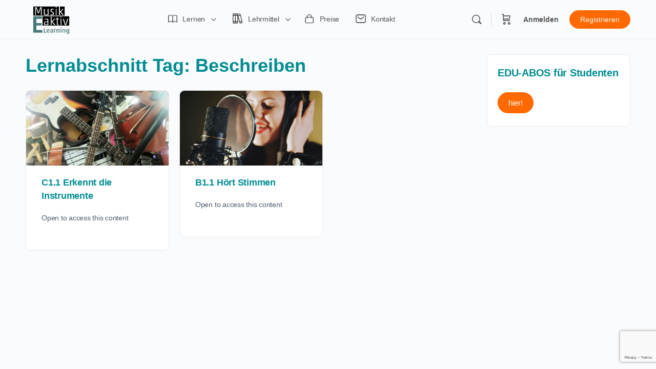

--- FILE ---
content_type: text/html; charset=UTF-8
request_url: https://elearning.musik-aktiv.ch/lesson-tag/beschreiben/
body_size: 36766
content:
<!doctype html>
<html lang="de" class="meldo-preloading">
	<head>
		<meta charset="UTF-8">
		<link rel="profile" href="http://gmpg.org/xfn/11">
		<style id="meldo-preloader-css">
html.meldo-preloading, html.meldo-preloading body { overflow:hidden; }
html.meldo-preloading::before{
  content:"";
  position:fixed; inset:0;
  background:#fff; z-index:999999;
}
html.meldo-preloading::after{
  content:"";
  position:fixed; left:50%; top:50%;
  width:40px; height:40px; margin:-20px 0 0 -20px;
  border:4px solid #ccc; border-top-color:#008F89; border-radius:50%;
  animation:meldo-spin .8s linear infinite; z-index:1000000;
}
@keyframes meldo-spin { to { transform:rotate(360deg); } }
</style>                    <script type="text/javascript">
                    	var loftloaderHTML = document.documentElement,
                            loftLoaderProEarlySessionStorage = { getItem: function( name ) { try { return sessionStorage.getItem( name ); } catch( msg ) { return false; } } },
                    		loftloaderProHasSesstion = ( loftLoaderProEarlySessionStorage.getItem( 'loftloader-pro-smooth-transition' ) && ( 'on' === loftLoaderProEarlySessionStorage.getItem( 'loftloader-pro-smooth-transition' ) ) );
                		                			loftloaderHTML.classList.add( 'loftloader-pro-spt-hide' );
                			                </script>                    <link rel="preload" as="image" href="https://elearning.musik-aktiv.ch/wp-content/uploads/2023/07/LogoAppIconround.png"><title>Beschreiben &#8211; Musik Aktiv E-Learning</title>
<script type="text/html" id="tmpl-bb-link-preview">
<% if ( link_scrapping ) { %>
	<% if ( link_loading ) { %>
		<span class="bb-url-scrapper-loading bb-ajax-loader"><i class="bb-icon-l bb-icon-spinner animate-spin"></i>Vorschau wird geladen...</span>
	<% } %>
	<% if ( link_success || link_error ) { %>
		<a title="Vorschau abbrechen" href="#" id="bb-close-link-suggestion">Vorschau entfernen</a>
		<div class="bb-link-preview-container">

			<% if ( link_images && link_images.length && link_success && ! link_error && '' !== link_image_index ) { %>
				<div id="bb-url-scrapper-img-holder">
					<div class="bb-link-preview-image">
						<div class="bb-link-preview-image-cover">
							<img src="<%= link_images[link_image_index] %>"/>
						</div>
						<div class="bb-link-preview-icons">
							<%
							if ( link_images.length > 1 ) { %>
								<a data-bp-tooltip-pos="up" data-bp-tooltip="Bild ändern" href="#" class="icon-exchange toolbar-button bp-tooltip" id="icon-exchange"><i class="bb-icon-l bb-icon-exchange"></i></a>
							<% } %>
							<% if ( link_images.length ) { %>
								<a data-bp-tooltip-pos="up" data-bp-tooltip="Bild entfernen" href="#" class="icon-image-slash toolbar-button bp-tooltip" id="bb-link-preview-remove-image"><i class="bb-icon-l bb-icon-image-slash"></i></a>
							<% } %>
							<a data-bp-tooltip-pos="up" data-bp-tooltip="Bestätigen" class="toolbar-button bp-tooltip" href="#" id="bb-link-preview-select-image">
								<i class="bb-icon-check bb-icon-l"></i>
							</a>
						</div>
					</div>
					<% if ( link_images.length > 1 ) { %>
						<div class="bb-url-thumb-nav">
							<button type="button" id="bb-url-prevPicButton"><span class="bb-icon-l bb-icon-angle-left"></span></button>
							<button type="button" id="bb-url-nextPicButton"><span class="bb-icon-l bb-icon-angle-right"></span></button>
							<div id="bb-url-scrapper-img-count">
								Bild <%= link_image_index + 1 %>&nbsp;von&nbsp;<%= link_images.length %>
							</div>
						</div>
					<% } %>
				</div>
			<% } %>

			<% if ( link_success && ! link_error && link_url ) { %>
				<div class="bb-link-preview-info">
					<% var a = document.createElement('a');
						a.href = link_url;
						var hostname = a.hostname;
						var domainName = hostname.replace('www.', '' );
					%>

					<% if ( 'undefined' !== typeof link_title && link_title.trim() && link_description ) { %>
						<p class="bb-link-preview-link-name"><%= domainName %></p>
					<% } %>

					<% if ( link_success && ! link_error ) { %>
						<p class="bb-link-preview-title"><%= link_title %></p>
					<% } %>

					<% if ( link_success && ! link_error ) { %>
						<div class="bb-link-preview-excerpt"><p><%= link_description %></p></div>
					<% } %>
				</div>
			<% } %>
			<% if ( link_error && ! link_success ) { %>
				<div id="bb-url-error" class="bb-url-error"><%= link_error_msg %></div>
			<% } %>
		</div>
	<% } %>
<% } %>
</script>
<script type="text/html" id="tmpl-profile-card-popup">
	<div id="profile-card" class="bb-profile-card bb-popup-card" data-bp-item-id="" data-bp-item-component="members">

		<div class="skeleton-card">
			<div class="skeleton-card-body">
				<div class="skeleton-card-avatar bb-loading-bg"></div>
				<div class="skeleton-card-entity">
					<div class="skeleton-card-type bb-loading-bg"></div>
					<div class="skeleton-card-heading bb-loading-bg"></div>
					<div class="skeleton-card-meta bb-loading-bg"></div>
				</div>
			</div>
						<div class="skeleton-card-footer skeleton-footer-plain">
				<div class="skeleton-card-button bb-loading-bg"></div>
				<div class="skeleton-card-button bb-loading-bg"></div>
				<div class="skeleton-card-button bb-loading-bg"></div>
			</div>
		</div>

		<div class="bb-card-content">
			<div class="bb-card-body">
				<div class="bb-card-avatar">
					<span class="card-profile-status"></span>
					<img src="" alt="">
				</div>
				<div class="bb-card-entity">
					<div class="bb-card-profile-type"></div>
					<h4 class="bb-card-heading"></h4>
					<div class="bb-card-meta">
						<span class="card-meta-item card-meta-joined">Beigetreten <span></span></span>
						<span class="card-meta-item card-meta-last-active"></span>
													<span class="card-meta-item card-meta-followers"></span>
												</div>
				</div>
			</div>
			<div class="bb-card-footer">
								<div class="bb-card-action bb-card-action-outline">
					<a href="" class="card-button card-button-profile">Profil ansehen</a>
				</div>
			</div>
		</div>

	</div>
</script>
<script type="text/html" id="tmpl-group-card-popup">
	<div id="group-card" class="bb-group-card bb-popup-card" data-bp-item-id="" data-bp-item-component="groups">

		<div class="skeleton-card">
			<div class="skeleton-card-body">
				<div class="skeleton-card-avatar bb-loading-bg"></div>
				<div class="skeleton-card-entity">
					<div class="skeleton-card-heading bb-loading-bg"></div>
					<div class="skeleton-card-meta bb-loading-bg"></div>
				</div>
			</div>
						<div class="skeleton-card-footer skeleton-footer-plain">
				<div class="skeleton-card-button bb-loading-bg"></div>
				<div class="skeleton-card-button bb-loading-bg"></div>
			</div>
		</div>

		<div class="bb-card-content">
			<div class="bb-card-body">
				<div class="bb-card-avatar">
					<img src="" alt="">
				</div>
				<div class="bb-card-entity">
					<h4 class="bb-card-heading"></h4>
					<div class="bb-card-meta">
						<span class="card-meta-item card-meta-status"></span>
						<span class="card-meta-item card-meta-type"></span>
						<span class="card-meta-item card-meta-last-active"></span>
					</div>
					<div class="card-group-members">
						<span class="bs-group-members"></span>
					</div>
				</div>
			</div>
			<div class="bb-card-footer">
								<div class="bb-card-action bb-card-action-outline">
					<a href="" class="card-button card-button-group">View Group</a>
				</div>
			</div>
		</div>

	</div>
</script>

            <style id="bb_learndash_30_custom_colors">

                
                .learndash-wrapper .bb-single-course-sidebar .ld-status.ld-primary-background {
                    background-color: #e2e7ed !important;
                    color: inherit !important;
                }

                .learndash-wrapper .ld-course-status .ld-status.ld-status-progress.ld-primary-background {
                    background-color: #ebe9e6 !important;
                    color: inherit !important;
                }

                .learndash-wrapper .learndash_content_wrap .wpProQuiz_content .wpProQuiz_button_reShowQuestion:hover {
                    background-color: #fff !important;
                }

                .learndash-wrapper .learndash_content_wrap .wpProQuiz_content .wpProQuiz_toplistTable th {
                    background-color: transparent !important;
                }

                .learndash-wrapper .wpProQuiz_content .wpProQuiz_button:not(.wpProQuiz_button_reShowQuestion):not(.wpProQuiz_button_restartQuiz) {
                    color: #fff !important;
                }

                .learndash-wrapper .wpProQuiz_content .wpProQuiz_button.wpProQuiz_button_restartQuiz {
                    color: #fff !important;
                }

                .wpProQuiz_content .wpProQuiz_results > div > .wpProQuiz_button,
                .learndash-wrapper .bb-learndash-content-wrap .ld-item-list .ld-item-list-item a.ld-item-name:hover,
                .learndash-wrapper .bb-learndash-content-wrap .ld-item-list .ld-item-list-item .ld-item-list-item-preview:hover a.ld-item-name .ld-item-title,
                .learndash-wrapper .bb-learndash-content-wrap .ld-item-list .ld-item-list-item .ld-item-list-item-preview:hover .ld-expand-button .ld-icon-arrow-down,
                .lms-topic-sidebar-wrapper .lms-lessions-list > ol li a.bb-lesson-head:hover,
                .learndash-wrapper .bb-learndash-content-wrap .ld-primary-color-hover:hover,
                .learndash-wrapper .learndash_content_wrap .ld-table-list-item-quiz .ld-primary-color-hover:hover .ld-item-title,
                .learndash-wrapper .ld-item-list-item-expanded .ld-table-list-items .ld-table-list-item .ld-table-list-item-quiz .ld-primary-color-hover:hover .ld-item-title,
                .learndash-wrapper .ld-table-list .ld-table-list-items div.ld-table-list-item a.ld-table-list-item-preview:hover .ld-topic-title,
                .lms-lesson-content .bb-type-list li a:hover,
                .lms-lesson-content .lms-quiz-list li a:hover,
                .learndash-wrapper .ld-expand-button.ld-button-alternate:hover .ld-icon-arrow-down,
                .learndash-wrapper .ld-table-list .ld-table-list-items div.ld-table-list-item a.ld-table-list-item-preview:hover .ld-topic-title:before,
                .bb-lessons-list .lms-toggle-lesson i:hover,
                .lms-topic-sidebar-wrapper .lms-course-quizzes-list > ul li a:hover,
                .lms-topic-sidebar-wrapper .lms-course-members-list .course-members-list a:hover,
                .lms-topic-sidebar-wrapper .lms-course-members-list .bb-course-member-wrap > .list-members-extra,
                .lms-topic-sidebar-wrapper .lms-course-members-list .bb-course-member-wrap > .list-members-extra:hover,
                .learndash-wrapper .ld-item-list .ld-item-list-item.ld-item-lesson-item .ld-item-list-item-preview .ld-item-name .ld-item-title .ld-item-components span,
                .bb-about-instructor h5 a:hover,
                .learndash_content_wrap .comment-respond .comment-author:hover,
                .single-sfwd-courses .comment-respond .comment-author:hover {
                    color: #00696d !important;
                }

                .learndash-wrapper .learndash_content_wrap #quiz_continue_link,
                .learndash-wrapper .learndash_content_wrap .learndash_mark_complete_button,
                .learndash-wrapper .learndash_content_wrap #learndash_mark_complete_button,
                .learndash-wrapper .learndash_content_wrap .ld-status-complete,
                .learndash-wrapper .learndash_content_wrap .ld-alert-success .ld-button,
                .learndash-wrapper .learndash_content_wrap .ld-alert-success .ld-alert-icon,
                .wpProQuiz_questionList[data-type="assessment_answer"] .wpProQuiz_questionListItem label.is-selected:before,
                .wpProQuiz_questionList[data-type="single"] .wpProQuiz_questionListItem label.is-selected:before,
                .wpProQuiz_questionList[data-type="multiple"] .wpProQuiz_questionListItem label.is-selected:before {
                    background-color: #00696d !important;
                }

                .wpProQuiz_content .wpProQuiz_results > div > .wpProQuiz_button,
                .wpProQuiz_questionList[data-type="multiple"] .wpProQuiz_questionListItem label.is-selected:before {
                    border-color: #00696d !important;
                }

                .learndash-wrapper .wpProQuiz_content .wpProQuiz_button.wpProQuiz_button_restartQuiz,
                .learndash-wrapper .wpProQuiz_content .wpProQuiz_button.wpProQuiz_button_restartQuiz:hover,
                #learndash-page-content .sfwd-course-nav .learndash_next_prev_link a:hover,
                .bb-cover-list-item .ld-primary-background {
                    background-color: #00696d !important;
                }

                
                
                .lms-topic-sidebar-wrapper .ld-secondary-background,
                .i-progress.i-progress-completed,
                .bb-cover-list-item .ld-secondary-background,
                .learndash-wrapper .ld-status-icon.ld-status-complete.ld-secondary-background,
                .learndash-wrapper .ld-status-icon.ld-quiz-complete,
                .ld-progress-bar .ld-progress-bar-percentage.ld-secondary-background {
                    background-color: #ff6900 !important;
                }

                .bb-progress .bb-progress-circle {
                    border-color: #ff6900 !important;
                }

                .learndash-wrapper .ld-alert-success {
                    border-color: #DCDFE3 !important;
                }

                .learndash-wrapper .ld-secondary-in-progress-icon {
                    color: #ff6900 !important;
                }

                .learndash-wrapper .bb-learndash-content-wrap .ld-secondary-in-progress-icon {
                    border-left-color: #DEDFE2 !important;
                    border-top-color: #DEDFE2 !important;
                }

                
                
                .learndash-wrapper .ld-item-list .ld-item-list-item.ld-item-lesson-item .ld-item-name .ld-item-title .ld-item-components span.ld-status-waiting,
                .learndash-wrapper .ld-item-list .ld-item-list-item.ld-item-lesson-item .ld-item-name .ld-item-title .ld-item-components span.ld-status-waiting span.ld-icon,
                .learndash-wrapper .ld-status-waiting {
                    background-color: #ff6900 !important;
                }

                
            </style>

			<meta name='robots' content='max-image-preview:large' />

<!-- Google Tag Manager for WordPress by gtm4wp.com -->
<script data-cfasync="false" data-pagespeed-no-defer>
	var gtm4wp_datalayer_name = "dataLayer";
	var dataLayer = dataLayer || [];
	const gtm4wp_use_sku_instead = false;
	const gtm4wp_currency = 'CHF';
	const gtm4wp_product_per_impression = 10;
	const gtm4wp_clear_ecommerce = false;
	const gtm4wp_datalayer_max_timeout = 2000;
</script>
<!-- End Google Tag Manager for WordPress by gtm4wp.com --><link rel="alternate" type="application/rss+xml" title="Musik Aktiv E-Learning &raquo; Feed" href="https://elearning.musik-aktiv.ch/feed/" />
<link rel="alternate" type="application/rss+xml" title="Musik Aktiv E-Learning &raquo; Kommentar-Feed" href="https://elearning.musik-aktiv.ch/comments/feed/" />
<link rel="alternate" type="text/calendar" title="Musik Aktiv E-Learning &raquo; iCal Feed" href="https://elearning.musik-aktiv.ch/events/?ical=1" />
<link rel="alternate" type="application/rss+xml" title="Musik Aktiv E-Learning &raquo; Beschreiben Lernabschnitt Tag Feed" href="https://elearning.musik-aktiv.ch/lesson-tag/beschreiben/feed/" />
<style id='wp-img-auto-sizes-contain-inline-css' type='text/css'>
img:is([sizes=auto i],[sizes^="auto," i]){contain-intrinsic-size:3000px 1500px}
/*# sourceURL=wp-img-auto-sizes-contain-inline-css */
</style>
<link rel='stylesheet' id='wc-blocks-integration-css' href='https://elearning.musik-aktiv.ch/wp-content/plugins/woocommerce-subscriptions/build/index.css?ver=8.3.0' type='text/css' media='all' />
<link rel='stylesheet' id='loftloader-style-css' href='https://elearning.musik-aktiv.ch/wp-content/plugins/loftloader-pro/assets/css/loftloader.min.css?ver=2022112801' type='text/css' media='all' />
<style id='loftloader-style-inline-css' type='text/css'>
#loftloader-wrapper .loader-bg { opacity: 0.65; }#loftloader-wrapper.end-split-h .loader-bg:before, #loftloader-wrapper.end-split-h .loader-bg:after, #loftloader-wrapper.end-split-v .loader-bg:before, #loftloader-wrapper.end-split-v .loader-bg:after, #loftloader-wrapper.end-fade .loader-bg, #loftloader-wrapper.end-up .loader-bg, #loftloader-wrapper.end-down .loader-bg, #loftloader-wrapper.end-left .loader-bg, #loftloader-wrapper.end-right .loader-bg, #loftloader-wrapper.end-no-animation .loader-bg, #loftloader-wrapper.end-shrink-fade .loader-bg:before, .loader-bg .loader-bg-half:before  { background-color: #ffffff; }#loftloader-wrapper .loader-inner #loader, #loftloader-wrapper.loftloader-ducks #loader span { color: #008e96 }#loftloader-wrapper.loftloader-crystal #loader span { box-shadow: 0 -15px 0 0 rgba(0, 142, 150, 0.5), 15px -15px 0 0 rgba(0, 142, 150, 0.5), 15px 0 0 0 rgba(0, 142, 150, 0.5), 15px 15px 0 0 rgba(0, 142, 150, 0.5), 0 15px 0 0 rgba(0, 142, 150, 0.5), -15px 15px 0 0 rgba(0, 142, 150, 0.5), -15px 0 0 0 rgba(0, 142, 150, 0.5), -15px -15px 0 0 rgba(0, 142, 150, 0.5); }#loftloader-wrapper.loftloader-crossing #loader span:before { background: #00ffff }#loftloader-wrapper.loftloader-crossing #loader span:after { background: #ff0000 }#loftloader-wrapper.loftloader-rainbow #loader span:before { box-shadow: 0 0 0 10px #ff0000, 0 0 0 20px #ffd700, 0 0 0 30px #00ffff; }#loftloader-wrapper.loftloader-frame #loader { width: 80px; }#loftloader-wrapper.loftloader-frame #loader { height: 80px; }#loftloader-wrapper.loftloader-frame #loader span:after, #loftloader-wrapper.loftloader-frame #loader span:before { width: 4px; }#loftloader-wrapper.loftloader-frame #loader:after, #loftloader-wrapper.loftloader-frame #loader:before { height: 4px; }#loftloader-wrapper.loftloader-imgfading #loader img, #loftloader-wrapper.loftloader-imgloading #loader img, #loftloader-wrapper.loftloader-imgrotating #loader img, #loftloader-wrapper.loftloader-imgbouncing #loader img, #loftloader-wrapper.loftloader-imgstatic #loader img { width: 80px; }#loftloader-wrapper.loftloader-imgfading .loader-inner #loader, #loftloader-wrapper.loftloader-imgloading .loader-inner #loader, #loftloader-wrapper.loftloader-imgrotating .loader-inner #loader, #loftloader-wrapper.loftloader-imgbouncing .loader-inner #loader, #loftloader-wrapper.loftloader-imgstatic .loader-inner #loader { max-width: 100%; }#loftloader-wrapper span.bar { width: 22vw; }#loftloader-wrapper span.bar { height: 3px; }#loftloader-wrapper span.bar, #loftloader-wrapper span.percentage { color: #ff8300; }#loftloader-wrapper span.percentage, #loftloader-wrapper span.bar span.load-count { font-weight: 100; }#loftloader-wrapper span.percentage, #loftloader-wrapper span.bar span.load-count { letter-spacing: 0.1em; }body #loftloader-wrapper span.percentage, body #loftloader-wrapper span.bar span.load-count { font-size: 16px; }#loftloader-wrapper .loader-message { font-size: 20px; }#loftloader-wrapper .loader-message { color: #303030; }#loftloader-wrapper .loader-message { font-weight: 400; }#loftloader-wrapper .loader-message { letter-spacing: 0.1em; }#loftloader-wrapper .loader-message { line-height: 1.5; }
/*# sourceURL=loftloader-style-inline-css */
</style>
<link rel='stylesheet' id='bp-nouveau-icons-map-css' href='https://elearning.musik-aktiv.ch/wp-content/plugins/buddyboss-platform/bp-templates/bp-nouveau/icons/css/icons-map.min.css?ver=2.9.30' type='text/css' media='all' />
<link rel='stylesheet' id='bp-nouveau-bb-icons-css' href='https://elearning.musik-aktiv.ch/wp-content/plugins/buddyboss-platform/bp-templates/bp-nouveau/icons/css/bb-icons.min.css?ver=1.0.8' type='text/css' media='all' />
<link rel='stylesheet' id='dashicons-css' href='https://elearning.musik-aktiv.ch/wp-includes/css/dashicons.min.css?ver=6.9' type='text/css' media='all' />
<link rel='stylesheet' id='bp-nouveau-css' href='https://elearning.musik-aktiv.ch/wp-content/plugins/buddyboss-platform/bp-templates/bp-nouveau/css/buddypress.min.css?ver=2.9.30' type='text/css' media='all' />
<style id='bp-nouveau-inline-css' type='text/css'>
.list-wrap .bs-group-cover a:before{ background:unset; }
/*# sourceURL=bp-nouveau-inline-css */
</style>
<link rel='stylesheet' id='buddyboss_legacy-css' href='https://elearning.musik-aktiv.ch/wp-content/themes/buddyboss-theme/inc/plugins/buddyboss-menu-icons/vendor/kucrut/icon-picker/css/types/buddyboss_legacy.css?ver=1.0' type='text/css' media='all' />
<link rel='stylesheet' id='elusive-css' href='https://elearning.musik-aktiv.ch/wp-content/themes/buddyboss-theme/inc/plugins/buddyboss-menu-icons/vendor/kucrut/icon-picker/css/types/elusive.css?ver=2.0' type='text/css' media='all' />
<link rel='stylesheet' id='font-awesome-css' href='https://elearning.musik-aktiv.ch/wp-content/themes/buddyboss-theme/inc/plugins/buddyboss-menu-icons/vendor/kucrut/icon-picker/css/types/font-awesome.css?ver=4.7.0' type='text/css' media='all' />
<link rel='stylesheet' id='foundation-icons-css' href='https://elearning.musik-aktiv.ch/wp-content/themes/buddyboss-theme/inc/plugins/buddyboss-menu-icons/vendor/kucrut/icon-picker/css/types/foundation-icons.css?ver=3.0' type='text/css' media='all' />
<link rel='stylesheet' id='genericons-css' href='https://elearning.musik-aktiv.ch/wp-content/themes/buddyboss-theme/inc/plugins/buddyboss-menu-icons/vendor/kucrut/icon-picker/css/types/genericons.css?ver=3.4' type='text/css' media='all' />
<link rel='stylesheet' id='wp-block-library-css' href='https://elearning.musik-aktiv.ch/wp-includes/css/dist/block-library/style.min.css?ver=6.9' type='text/css' media='all' />
<link rel='stylesheet' id='ugb-style-css-css' href='https://elearning.musik-aktiv.ch/wp-content/plugins/stackable-ultimate-gutenberg-blocks-premium/dist/frontend_blocks.css?ver=3.12.14' type='text/css' media='all' />
<style id='ugb-style-css-inline-css' type='text/css'>
:root {--stk-block-width-default-detected: 640px;}
/*# sourceURL=ugb-style-css-inline-css */
</style>
<link rel='stylesheet' id='ugb-style-css-premium-css' href='https://elearning.musik-aktiv.ch/wp-content/plugins/stackable-ultimate-gutenberg-blocks-premium/dist/frontend_blocks__premium_only.css?ver=3.12.14' type='text/css' media='all' />
<style id='global-styles-inline-css' type='text/css'>
:root{--wp--preset--aspect-ratio--square: 1;--wp--preset--aspect-ratio--4-3: 4/3;--wp--preset--aspect-ratio--3-4: 3/4;--wp--preset--aspect-ratio--3-2: 3/2;--wp--preset--aspect-ratio--2-3: 2/3;--wp--preset--aspect-ratio--16-9: 16/9;--wp--preset--aspect-ratio--9-16: 9/16;--wp--preset--color--black: #000000;--wp--preset--color--cyan-bluish-gray: #abb8c3;--wp--preset--color--white: #ffffff;--wp--preset--color--pale-pink: #f78da7;--wp--preset--color--vivid-red: #cf2e2e;--wp--preset--color--luminous-vivid-orange: #ff6900;--wp--preset--color--luminous-vivid-amber: #fcb900;--wp--preset--color--light-green-cyan: #7bdcb5;--wp--preset--color--vivid-green-cyan: #00d084;--wp--preset--color--pale-cyan-blue: #8ed1fc;--wp--preset--color--vivid-cyan-blue: #0693e3;--wp--preset--color--vivid-purple: #9b51e0;--wp--preset--gradient--vivid-cyan-blue-to-vivid-purple: linear-gradient(135deg,rgb(6,147,227) 0%,rgb(155,81,224) 100%);--wp--preset--gradient--light-green-cyan-to-vivid-green-cyan: linear-gradient(135deg,rgb(122,220,180) 0%,rgb(0,208,130) 100%);--wp--preset--gradient--luminous-vivid-amber-to-luminous-vivid-orange: linear-gradient(135deg,rgb(252,185,0) 0%,rgb(255,105,0) 100%);--wp--preset--gradient--luminous-vivid-orange-to-vivid-red: linear-gradient(135deg,rgb(255,105,0) 0%,rgb(207,46,46) 100%);--wp--preset--gradient--very-light-gray-to-cyan-bluish-gray: linear-gradient(135deg,rgb(238,238,238) 0%,rgb(169,184,195) 100%);--wp--preset--gradient--cool-to-warm-spectrum: linear-gradient(135deg,rgb(74,234,220) 0%,rgb(151,120,209) 20%,rgb(207,42,186) 40%,rgb(238,44,130) 60%,rgb(251,105,98) 80%,rgb(254,248,76) 100%);--wp--preset--gradient--blush-light-purple: linear-gradient(135deg,rgb(255,206,236) 0%,rgb(152,150,240) 100%);--wp--preset--gradient--blush-bordeaux: linear-gradient(135deg,rgb(254,205,165) 0%,rgb(254,45,45) 50%,rgb(107,0,62) 100%);--wp--preset--gradient--luminous-dusk: linear-gradient(135deg,rgb(255,203,112) 0%,rgb(199,81,192) 50%,rgb(65,88,208) 100%);--wp--preset--gradient--pale-ocean: linear-gradient(135deg,rgb(255,245,203) 0%,rgb(182,227,212) 50%,rgb(51,167,181) 100%);--wp--preset--gradient--electric-grass: linear-gradient(135deg,rgb(202,248,128) 0%,rgb(113,206,126) 100%);--wp--preset--gradient--midnight: linear-gradient(135deg,rgb(2,3,129) 0%,rgb(40,116,252) 100%);--wp--preset--font-size--small: 13px;--wp--preset--font-size--medium: 20px;--wp--preset--font-size--large: 36px;--wp--preset--font-size--x-large: 42px;--wp--preset--spacing--20: 0.44rem;--wp--preset--spacing--30: 0.67rem;--wp--preset--spacing--40: 1rem;--wp--preset--spacing--50: 1.5rem;--wp--preset--spacing--60: 2.25rem;--wp--preset--spacing--70: 3.38rem;--wp--preset--spacing--80: 5.06rem;--wp--preset--shadow--natural: 6px 6px 9px rgba(0, 0, 0, 0.2);--wp--preset--shadow--deep: 12px 12px 50px rgba(0, 0, 0, 0.4);--wp--preset--shadow--sharp: 6px 6px 0px rgba(0, 0, 0, 0.2);--wp--preset--shadow--outlined: 6px 6px 0px -3px rgb(255, 255, 255), 6px 6px rgb(0, 0, 0);--wp--preset--shadow--crisp: 6px 6px 0px rgb(0, 0, 0);}:root :where(.is-layout-flow) > :first-child{margin-block-start: 0;}:root :where(.is-layout-flow) > :last-child{margin-block-end: 0;}:root :where(.is-layout-flow) > *{margin-block-start: 24px;margin-block-end: 0;}:root :where(.is-layout-constrained) > :first-child{margin-block-start: 0;}:root :where(.is-layout-constrained) > :last-child{margin-block-end: 0;}:root :where(.is-layout-constrained) > *{margin-block-start: 24px;margin-block-end: 0;}:root :where(.is-layout-flex){gap: 24px;}:root :where(.is-layout-grid){gap: 24px;}body .is-layout-flex{display: flex;}.is-layout-flex{flex-wrap: wrap;align-items: center;}.is-layout-flex > :is(*, div){margin: 0;}body .is-layout-grid{display: grid;}.is-layout-grid > :is(*, div){margin: 0;}.has-black-color{color: var(--wp--preset--color--black) !important;}.has-cyan-bluish-gray-color{color: var(--wp--preset--color--cyan-bluish-gray) !important;}.has-white-color{color: var(--wp--preset--color--white) !important;}.has-pale-pink-color{color: var(--wp--preset--color--pale-pink) !important;}.has-vivid-red-color{color: var(--wp--preset--color--vivid-red) !important;}.has-luminous-vivid-orange-color{color: var(--wp--preset--color--luminous-vivid-orange) !important;}.has-luminous-vivid-amber-color{color: var(--wp--preset--color--luminous-vivid-amber) !important;}.has-light-green-cyan-color{color: var(--wp--preset--color--light-green-cyan) !important;}.has-vivid-green-cyan-color{color: var(--wp--preset--color--vivid-green-cyan) !important;}.has-pale-cyan-blue-color{color: var(--wp--preset--color--pale-cyan-blue) !important;}.has-vivid-cyan-blue-color{color: var(--wp--preset--color--vivid-cyan-blue) !important;}.has-vivid-purple-color{color: var(--wp--preset--color--vivid-purple) !important;}.has-black-background-color{background-color: var(--wp--preset--color--black) !important;}.has-cyan-bluish-gray-background-color{background-color: var(--wp--preset--color--cyan-bluish-gray) !important;}.has-white-background-color{background-color: var(--wp--preset--color--white) !important;}.has-pale-pink-background-color{background-color: var(--wp--preset--color--pale-pink) !important;}.has-vivid-red-background-color{background-color: var(--wp--preset--color--vivid-red) !important;}.has-luminous-vivid-orange-background-color{background-color: var(--wp--preset--color--luminous-vivid-orange) !important;}.has-luminous-vivid-amber-background-color{background-color: var(--wp--preset--color--luminous-vivid-amber) !important;}.has-light-green-cyan-background-color{background-color: var(--wp--preset--color--light-green-cyan) !important;}.has-vivid-green-cyan-background-color{background-color: var(--wp--preset--color--vivid-green-cyan) !important;}.has-pale-cyan-blue-background-color{background-color: var(--wp--preset--color--pale-cyan-blue) !important;}.has-vivid-cyan-blue-background-color{background-color: var(--wp--preset--color--vivid-cyan-blue) !important;}.has-vivid-purple-background-color{background-color: var(--wp--preset--color--vivid-purple) !important;}.has-black-border-color{border-color: var(--wp--preset--color--black) !important;}.has-cyan-bluish-gray-border-color{border-color: var(--wp--preset--color--cyan-bluish-gray) !important;}.has-white-border-color{border-color: var(--wp--preset--color--white) !important;}.has-pale-pink-border-color{border-color: var(--wp--preset--color--pale-pink) !important;}.has-vivid-red-border-color{border-color: var(--wp--preset--color--vivid-red) !important;}.has-luminous-vivid-orange-border-color{border-color: var(--wp--preset--color--luminous-vivid-orange) !important;}.has-luminous-vivid-amber-border-color{border-color: var(--wp--preset--color--luminous-vivid-amber) !important;}.has-light-green-cyan-border-color{border-color: var(--wp--preset--color--light-green-cyan) !important;}.has-vivid-green-cyan-border-color{border-color: var(--wp--preset--color--vivid-green-cyan) !important;}.has-pale-cyan-blue-border-color{border-color: var(--wp--preset--color--pale-cyan-blue) !important;}.has-vivid-cyan-blue-border-color{border-color: var(--wp--preset--color--vivid-cyan-blue) !important;}.has-vivid-purple-border-color{border-color: var(--wp--preset--color--vivid-purple) !important;}.has-vivid-cyan-blue-to-vivid-purple-gradient-background{background: var(--wp--preset--gradient--vivid-cyan-blue-to-vivid-purple) !important;}.has-light-green-cyan-to-vivid-green-cyan-gradient-background{background: var(--wp--preset--gradient--light-green-cyan-to-vivid-green-cyan) !important;}.has-luminous-vivid-amber-to-luminous-vivid-orange-gradient-background{background: var(--wp--preset--gradient--luminous-vivid-amber-to-luminous-vivid-orange) !important;}.has-luminous-vivid-orange-to-vivid-red-gradient-background{background: var(--wp--preset--gradient--luminous-vivid-orange-to-vivid-red) !important;}.has-very-light-gray-to-cyan-bluish-gray-gradient-background{background: var(--wp--preset--gradient--very-light-gray-to-cyan-bluish-gray) !important;}.has-cool-to-warm-spectrum-gradient-background{background: var(--wp--preset--gradient--cool-to-warm-spectrum) !important;}.has-blush-light-purple-gradient-background{background: var(--wp--preset--gradient--blush-light-purple) !important;}.has-blush-bordeaux-gradient-background{background: var(--wp--preset--gradient--blush-bordeaux) !important;}.has-luminous-dusk-gradient-background{background: var(--wp--preset--gradient--luminous-dusk) !important;}.has-pale-ocean-gradient-background{background: var(--wp--preset--gradient--pale-ocean) !important;}.has-electric-grass-gradient-background{background: var(--wp--preset--gradient--electric-grass) !important;}.has-midnight-gradient-background{background: var(--wp--preset--gradient--midnight) !important;}.has-small-font-size{font-size: var(--wp--preset--font-size--small) !important;}.has-medium-font-size{font-size: var(--wp--preset--font-size--medium) !important;}.has-large-font-size{font-size: var(--wp--preset--font-size--large) !important;}.has-x-large-font-size{font-size: var(--wp--preset--font-size--x-large) !important;}
/*# sourceURL=global-styles-inline-css */
</style>

<style id='classic-theme-styles-inline-css' type='text/css'>
/*! This file is auto-generated */
.wp-block-button__link{color:#fff;background-color:#32373c;border-radius:9999px;box-shadow:none;text-decoration:none;padding:calc(.667em + 2px) calc(1.333em + 2px);font-size:1.125em}.wp-block-file__button{background:#32373c;color:#fff;text-decoration:none}
/*# sourceURL=/wp-includes/css/classic-themes.min.css */
</style>
<link rel='stylesheet' id='ultp-gutenberg-blocks-css' href='https://elearning.musik-aktiv.ch/wp-content/plugins/uncanny-toolkit-pro/src/blocks/dist/index.css?ver=4.2' type='text/css' media='all' />
<link rel='stylesheet' id='bb-pro-enqueue-scripts-css' href='https://elearning.musik-aktiv.ch/wp-content/plugins/buddyboss-platform-pro/assets/css/index.min.css?ver=2.7.70' type='text/css' media='all' />
<link rel='stylesheet' id='bb-access-control-css' href='https://elearning.musik-aktiv.ch/wp-content/plugins/buddyboss-platform-pro/includes/access-control/assets/css/bb-access-control.min.css?ver=2.7.70' type='text/css' media='all' />
<link rel='stylesheet' id='bb-polls-style-css' href='https://elearning.musik-aktiv.ch/wp-content/plugins/buddyboss-platform-pro/includes/polls/assets/css/bb-polls.min.css?ver=2.7.70' type='text/css' media='all' />
<link rel='stylesheet' id='bb-schedule-posts-css' href='https://elearning.musik-aktiv.ch/wp-content/plugins/buddyboss-platform-pro/includes/schedule-posts/assets/css/bb-schedule-posts.min.css?ver=2.7.70' type='text/css' media='all' />
<link rel='stylesheet' id='bb-meprlms-frontend-css' href='https://elearning.musik-aktiv.ch/wp-content/plugins/buddyboss-platform-pro/includes/integrations/meprlms/assets/css/meprlms-frontend.min.css?ver=2.9.30' type='text/css' media='all' />
<link rel='stylesheet' id='bb-tutorlms-admin-css' href='https://elearning.musik-aktiv.ch/wp-content/plugins/buddyboss-platform-pro/includes/integrations/tutorlms/assets/css/bb-tutorlms-admin.min.css?ver=2.9.30' type='text/css' media='all' />
<link rel='stylesheet' id='bp-mentions-css-css' href='https://elearning.musik-aktiv.ch/wp-content/plugins/buddyboss-platform/bp-core/css/mentions.min.css?ver=2.9.30' type='text/css' media='all' />
<link rel='stylesheet' id='contact-form-7-css' href='https://elearning.musik-aktiv.ch/wp-content/plugins/contact-form-7/includes/css/styles.css?ver=6.1.2' type='text/css' media='all' />
<link rel='stylesheet' id='learndash-notes-css' href='https://elearning.musik-aktiv.ch/wp-content/plugins/learndash-notes/css/note.css?ver=1.7.4' type='text/css' media='all' />
<link rel='stylesheet' id='leaderboard-style-css' href='https://elearning.musik-aktiv.ch/wp-content/plugins/mycred-learndash/inc/assets/css/mycred-leaderboard-style.css?ver=6.9' type='text/css' media='all' />
<link rel='stylesheet' id='uncannyowl-learndash-toolkit-free-css' href='https://elearning.musik-aktiv.ch/wp-content/plugins/uncanny-learndash-toolkit/src/assets/frontend/dist/bundle.min.css?ver=3.6.4.8' type='text/css' media='all' />
<link rel='stylesheet' id='ultp-frontend-css' href='https://elearning.musik-aktiv.ch/wp-content/plugins/uncanny-toolkit-pro/src/assets/dist/frontend/bundle.min.css?ver=4.2' type='text/css' media='all' />
<link rel='stylesheet' id='woocommerce-layout-css' href='https://elearning.musik-aktiv.ch/wp-content/plugins/woocommerce/assets/css/woocommerce-layout.css?ver=10.3.3' type='text/css' media='all' />
<link rel='stylesheet' id='woocommerce-smallscreen-css' href='https://elearning.musik-aktiv.ch/wp-content/plugins/woocommerce/assets/css/woocommerce-smallscreen.css?ver=10.3.3' type='text/css' media='only screen and (max-width: 768px)' />
<link rel='stylesheet' id='woocommerce-general-css' href='https://elearning.musik-aktiv.ch/wp-content/plugins/woocommerce/assets/css/woocommerce.css?ver=10.3.3' type='text/css' media='all' />
<style id='woocommerce-inline-inline-css' type='text/css'>
.woocommerce form .form-row .required { visibility: visible; }
/*# sourceURL=woocommerce-inline-inline-css */
</style>
<link rel='stylesheet' id='tribe-events-v2-single-skeleton-css' href='https://elearning.musik-aktiv.ch/wp-content/plugins/the-events-calendar/build/css/tribe-events-single-skeleton.css?ver=6.15.11' type='text/css' media='all' />
<link rel='stylesheet' id='tribe-events-v2-single-skeleton-full-css' href='https://elearning.musik-aktiv.ch/wp-content/plugins/the-events-calendar/build/css/tribe-events-single-full.css?ver=6.15.11' type='text/css' media='all' />
<link rel='stylesheet' id='tec-events-elementor-widgets-base-styles-css' href='https://elearning.musik-aktiv.ch/wp-content/plugins/the-events-calendar/build/css/integrations/plugins/elementor/widgets/widget-base.css?ver=6.15.11' type='text/css' media='all' />
<link rel='stylesheet' id='learndash_quiz_front_css-css' href='//elearning.musik-aktiv.ch/wp-content/plugins/sfwd-lms/themes/legacy/templates/learndash_quiz_front.min.css?ver=4.20.2.1' type='text/css' media='all' />
<link rel='stylesheet' id='learndash-css' href='//elearning.musik-aktiv.ch/wp-content/plugins/sfwd-lms/src/assets/dist/css/styles.css?ver=4.20.2.1' type='text/css' media='all' />
<link rel='stylesheet' id='jquery-dropdown-css-css' href='//elearning.musik-aktiv.ch/wp-content/plugins/sfwd-lms/assets/css/jquery.dropdown.min.css?ver=4.20.2.1' type='text/css' media='all' />
<link rel='stylesheet' id='learndash_lesson_video-css' href='//elearning.musik-aktiv.ch/wp-content/plugins/sfwd-lms/themes/legacy/templates/learndash_lesson_video.min.css?ver=4.20.2.1' type='text/css' media='all' />
<link rel='stylesheet' id='learndash-admin-bar-css' href='https://elearning.musik-aktiv.ch/wp-content/plugins/sfwd-lms/src/assets/dist/css/admin-bar/styles.css?ver=4.20.2.1' type='text/css' media='all' />
<link rel='stylesheet' id='search-filter-plugin-styles-css' href='https://elearning.musik-aktiv.ch/wp-content/plugins/search-filter-pro/public/assets/css/search-filter.min.css?ver=2.5.12' type='text/css' media='all' />
<link rel='stylesheet' id='datatables-styles-css' href='https://elearning.musik-aktiv.ch/wp-content/plugins/tin-canny-learndash-reporting/src/assets/admin/css/datatables.min.css?ver=6.9' type='text/css' media='all' />
<link rel='stylesheet' id='uotc-group-quiz-report-css' href='https://elearning.musik-aktiv.ch/wp-content/plugins/tin-canny-learndash-reporting/src/assets/admin/css/group-quiz-report-module.css?ver=0.0.1' type='text/css' media='all' />
<link rel='stylesheet' id='brands-styles-css' href='https://elearning.musik-aktiv.ch/wp-content/plugins/woocommerce/assets/css/brands.css?ver=10.3.3' type='text/css' media='all' />
<link rel='stylesheet' id='redux-extendify-styles-css' href='https://elearning.musik-aktiv.ch/wp-content/themes/buddyboss-theme/inc/admin/framework/redux-core/assets/css/extendify-utilities.css?ver=4.4.11' type='text/css' media='all' />
<link rel='stylesheet' id='learndash-front-css' href='//elearning.musik-aktiv.ch/wp-content/plugins/sfwd-lms/themes/ld30/assets/css/learndash.min.css?ver=4.20.2.1' type='text/css' media='all' />
<style id='learndash-front-inline-css' type='text/css'>
		.learndash-wrapper .ld-item-list .ld-item-list-item.ld-is-next,
		.learndash-wrapper .wpProQuiz_content .wpProQuiz_questionListItem label:focus-within {
			border-color: #00696d;
		}

		/*
		.learndash-wrapper a:not(.ld-button):not(#quiz_continue_link):not(.ld-focus-menu-link):not(.btn-blue):not(#quiz_continue_link):not(.ld-js-register-account):not(#ld-focus-mode-course-heading):not(#btn-join):not(.ld-item-name):not(.ld-table-list-item-preview):not(.ld-lesson-item-preview-heading),
		 */

		.learndash-wrapper .ld-breadcrumbs a,
		.learndash-wrapper .ld-lesson-item.ld-is-current-lesson .ld-lesson-item-preview-heading,
		.learndash-wrapper .ld-lesson-item.ld-is-current-lesson .ld-lesson-title,
		.learndash-wrapper .ld-primary-color-hover:hover,
		.learndash-wrapper .ld-primary-color,
		.learndash-wrapper .ld-primary-color-hover:hover,
		.learndash-wrapper .ld-primary-color,
		.learndash-wrapper .ld-tabs .ld-tabs-navigation .ld-tab.ld-active,
		.learndash-wrapper .ld-button.ld-button-transparent,
		.learndash-wrapper .ld-button.ld-button-reverse,
		.learndash-wrapper .ld-icon-certificate,
		.learndash-wrapper .ld-login-modal .ld-login-modal-login .ld-modal-heading,
		#wpProQuiz_user_content a,
		.learndash-wrapper .ld-item-list .ld-item-list-item a.ld-item-name:hover,
		.learndash-wrapper .ld-focus-comments__heading-actions .ld-expand-button,
		.learndash-wrapper .ld-focus-comments__heading a,
		.learndash-wrapper .ld-focus-comments .comment-respond a,
		.learndash-wrapper .ld-focus-comment .ld-comment-reply a.comment-reply-link:hover,
		.learndash-wrapper .ld-expand-button.ld-button-alternate {
			color: #00696d !important;
		}

		.learndash-wrapper .ld-focus-comment.bypostauthor>.ld-comment-wrapper,
		.learndash-wrapper .ld-focus-comment.role-group_leader>.ld-comment-wrapper,
		.learndash-wrapper .ld-focus-comment.role-administrator>.ld-comment-wrapper {
			background-color:rgba(0, 105, 109, 0.03) !important;
		}


		.learndash-wrapper .ld-primary-background,
		.learndash-wrapper .ld-tabs .ld-tabs-navigation .ld-tab.ld-active:after {
			background: #00696d !important;
		}



		.learndash-wrapper .ld-course-navigation .ld-lesson-item.ld-is-current-lesson .ld-status-incomplete,
		.learndash-wrapper .ld-focus-comment.bypostauthor:not(.ptype-sfwd-assignment) >.ld-comment-wrapper>.ld-comment-avatar img,
		.learndash-wrapper .ld-focus-comment.role-group_leader>.ld-comment-wrapper>.ld-comment-avatar img,
		.learndash-wrapper .ld-focus-comment.role-administrator>.ld-comment-wrapper>.ld-comment-avatar img {
			border-color: #00696d !important;
		}



		.learndash-wrapper .ld-loading::before {
			border-top:3px solid #00696d !important;
		}

		.learndash-wrapper .ld-button:hover:not(.learndash-link-previous-incomplete):not(.ld-button-transparent):not(.ld--ignore-inline-css),
		#learndash-tooltips .ld-tooltip:after,
		#learndash-tooltips .ld-tooltip,
		.learndash-wrapper .ld-primary-background,
		.learndash-wrapper .btn-join:not(.ld--ignore-inline-css),
		.learndash-wrapper #btn-join:not(.ld--ignore-inline-css),
		.learndash-wrapper .ld-button:not(.ld-button-reverse):not(.learndash-link-previous-incomplete):not(.ld-button-transparent):not(.ld--ignore-inline-css),
		.learndash-wrapper .ld-expand-button,
		.learndash-wrapper .wpProQuiz_content .wpProQuiz_button:not(.wpProQuiz_button_reShowQuestion):not(.wpProQuiz_button_restartQuiz),
		.learndash-wrapper .wpProQuiz_content .wpProQuiz_button2,
		.learndash-wrapper .ld-focus .ld-focus-sidebar .ld-course-navigation-heading,
		.learndash-wrapper .ld-focus .ld-focus-sidebar .ld-focus-sidebar-trigger,
		.learndash-wrapper .ld-focus-comments .form-submit #submit,
		.learndash-wrapper .ld-login-modal input[type='submit'],
		.learndash-wrapper .ld-login-modal .ld-login-modal-register,
		.learndash-wrapper .wpProQuiz_content .wpProQuiz_certificate a.btn-blue,
		.learndash-wrapper .ld-focus .ld-focus-header .ld-user-menu .ld-user-menu-items a,
		#wpProQuiz_user_content table.wp-list-table thead th,
		#wpProQuiz_overlay_close,
		.learndash-wrapper .ld-expand-button.ld-button-alternate .ld-icon {
			background-color: #00696d !important;
		}

		.learndash-wrapper .ld-button:focus:not(.learndash-link-previous-incomplete):not(.ld-button-transparent):not(.ld--ignore-inline-css),
		.learndash-wrapper .btn-join:focus:not(.ld--ignore-inline-css),
		.learndash-wrapper #btn-join:focus:not(.ld--ignore-inline-css),
		.learndash-wrapper .ld-expand-button:focus,
		.learndash-wrapper .wpProQuiz_content .wpProQuiz_button:not(.wpProQuiz_button_reShowQuestion):focus:not(.wpProQuiz_button_restartQuiz),
		.learndash-wrapper .wpProQuiz_content .wpProQuiz_button2:focus,
		.learndash-wrapper .ld-focus-comments .form-submit #submit,
		.learndash-wrapper .ld-login-modal input[type='submit']:focus,
		.learndash-wrapper .ld-login-modal .ld-login-modal-register:focus,
		.learndash-wrapper .wpProQuiz_content .wpProQuiz_certificate a.btn-blue:focus {
			outline-color: #00696d;
		}

		.learndash-wrapper .ld-focus .ld-focus-header .ld-user-menu .ld-user-menu-items:before {
			border-bottom-color: #00696d !important;
		}

		.learndash-wrapper .ld-button.ld-button-transparent:hover {
			background: transparent !important;
		}

		.learndash-wrapper .ld-button.ld-button-transparent:focus {
			outline-color: #00696d;
		}

		.learndash-wrapper .ld-focus .ld-focus-header .sfwd-mark-complete .learndash_mark_complete_button,
		.learndash-wrapper .ld-focus .ld-focus-header #sfwd-mark-complete #learndash_mark_complete_button,
		.learndash-wrapper .ld-button.ld-button-transparent,
		.learndash-wrapper .ld-button.ld-button-alternate,
		.learndash-wrapper .ld-expand-button.ld-button-alternate {
			background-color:transparent !important;
		}

		.learndash-wrapper .ld-focus-header .ld-user-menu .ld-user-menu-items a,
		.learndash-wrapper .ld-button.ld-button-reverse:hover,
		.learndash-wrapper .ld-alert-success .ld-alert-icon.ld-icon-certificate,
		.learndash-wrapper .ld-alert-warning .ld-button:not(.learndash-link-previous-incomplete),
		.learndash-wrapper .ld-primary-background.ld-status {
			color:white !important;
		}

		.learndash-wrapper .ld-status.ld-status-unlocked {
			background-color: rgba(0,105,109,0.2) !important;
			color: #00696d !important;
		}

		.learndash-wrapper .wpProQuiz_content .wpProQuiz_addToplist {
			background-color: rgba(0,105,109,0.1) !important;
			border: 1px solid #00696d !important;
		}

		.learndash-wrapper .wpProQuiz_content .wpProQuiz_toplistTable th {
			background: #00696d !important;
		}

		.learndash-wrapper .wpProQuiz_content .wpProQuiz_toplistTrOdd {
			background-color: rgba(0,105,109,0.1) !important;
		}

		.learndash-wrapper .wpProQuiz_content .wpProQuiz_reviewDiv li.wpProQuiz_reviewQuestionTarget {
			background-color: #00696d !important;
		}
		.learndash-wrapper .wpProQuiz_content .wpProQuiz_time_limit .wpProQuiz_progress {
			background-color: #00696d !important;
		}
		
		.learndash-wrapper #quiz_continue_link,
		.learndash-wrapper .ld-secondary-background,
		.learndash-wrapper .learndash_mark_complete_button,
		.learndash-wrapper #learndash_mark_complete_button,
		.learndash-wrapper .ld-status-complete,
		.learndash-wrapper .ld-alert-success .ld-button,
		.learndash-wrapper .ld-alert-success .ld-alert-icon {
			background-color: #ff6900 !important;
		}

		.learndash-wrapper #quiz_continue_link:focus,
		.learndash-wrapper .learndash_mark_complete_button:focus,
		.learndash-wrapper #learndash_mark_complete_button:focus,
		.learndash-wrapper .ld-alert-success .ld-button:focus {
			outline-color: #ff6900;
		}

		.learndash-wrapper .wpProQuiz_content a#quiz_continue_link {
			background-color: #ff6900 !important;
		}

		.learndash-wrapper .wpProQuiz_content a#quiz_continue_link:focus {
			outline-color: #ff6900;
		}

		.learndash-wrapper .course_progress .sending_progress_bar {
			background: #ff6900 !important;
		}

		.learndash-wrapper .wpProQuiz_content .wpProQuiz_button_reShowQuestion:hover, .learndash-wrapper .wpProQuiz_content .wpProQuiz_button_restartQuiz:hover {
			background-color: #ff6900 !important;
			opacity: 0.75;
		}

		.learndash-wrapper .wpProQuiz_content .wpProQuiz_button_reShowQuestion:focus,
		.learndash-wrapper .wpProQuiz_content .wpProQuiz_button_restartQuiz:focus {
			outline-color: #ff6900;
		}

		.learndash-wrapper .ld-secondary-color-hover:hover,
		.learndash-wrapper .ld-secondary-color,
		.learndash-wrapper .ld-focus .ld-focus-header .sfwd-mark-complete .learndash_mark_complete_button,
		.learndash-wrapper .ld-focus .ld-focus-header #sfwd-mark-complete #learndash_mark_complete_button,
		.learndash-wrapper .ld-focus .ld-focus-header .sfwd-mark-complete:after {
			color: #ff6900 !important;
		}

		.learndash-wrapper .ld-secondary-in-progress-icon {
			border-left-color: #ff6900 !important;
			border-top-color: #ff6900 !important;
		}

		.learndash-wrapper .ld-alert-success {
			border-color: #ff6900;
			background-color: transparent !important;
			color: #ff6900;
		}

		.learndash-wrapper .wpProQuiz_content .wpProQuiz_reviewQuestion li.wpProQuiz_reviewQuestionSolved,
		.learndash-wrapper .wpProQuiz_content .wpProQuiz_box li.wpProQuiz_reviewQuestionSolved {
			background-color: #ff6900 !important;
		}

		.learndash-wrapper .wpProQuiz_content  .wpProQuiz_reviewLegend span.wpProQuiz_reviewColor_Answer {
			background-color: #ff6900 !important;
		}

		
		.learndash-wrapper .ld-alert-warning {
			background-color:transparent;
		}

		.learndash-wrapper .ld-status-waiting,
		.learndash-wrapper .ld-alert-warning .ld-alert-icon {
			background-color: #ff6900 !important;
		}

		.learndash-wrapper .ld-tertiary-color-hover:hover,
		.learndash-wrapper .ld-tertiary-color,
		.learndash-wrapper .ld-alert-warning {
			color: #ff6900 !important;
		}

		.learndash-wrapper .ld-tertiary-background {
			background-color: #ff6900 !important;
		}

		.learndash-wrapper .ld-alert-warning {
			border-color: #ff6900 !important;
		}

		.learndash-wrapper .ld-tertiary-background,
		.learndash-wrapper .ld-alert-warning .ld-alert-icon {
			color:white !important;
		}

		.learndash-wrapper .wpProQuiz_content .wpProQuiz_reviewQuestion li.wpProQuiz_reviewQuestionReview,
		.learndash-wrapper .wpProQuiz_content .wpProQuiz_box li.wpProQuiz_reviewQuestionReview {
			background-color: #ff6900 !important;
		}

		.learndash-wrapper .wpProQuiz_content  .wpProQuiz_reviewLegend span.wpProQuiz_reviewColor_Review {
			background-color: #ff6900 !important;
		}

		
/*# sourceURL=learndash-front-inline-css */
</style>
<link rel='stylesheet' id='mycred-front-css' href='https://elearning.musik-aktiv.ch/wp-content/plugins/mycred/assets/css/mycred-front.css?ver=2.9.7.4' type='text/css' media='all' />
<link rel='stylesheet' id='mycred-social-share-icons-css' href='https://elearning.musik-aktiv.ch/wp-content/plugins/mycred/assets/css/mycred-social-icons.css?ver=2.9.7.4' type='text/css' media='all' />
<link rel='stylesheet' id='mycred-social-share-style-css' href='https://elearning.musik-aktiv.ch/wp-content/plugins/mycred/assets/css/mycred-social-share.css?ver=2.9.7.4' type='text/css' media='all' />
<link rel='stylesheet' id='mycred-buddyboss-style-css' href='https://elearning.musik-aktiv.ch/wp-content/plugins/mycred/assets/css/mycred-buddyboss.css?ver=2.9.7.4' type='text/css' media='all' />
<link rel='stylesheet' id='wp-h5p-xapi-css' href='https://elearning.musik-aktiv.ch/wp-content/plugins/tin-canny-learndash-reporting/src/h5p-xapi/wp-h5p-xapi.css?ver=4.4.0.1' type='text/css' media='all' />
<link rel='stylesheet' id='bp-zoom-css' href='https://elearning.musik-aktiv.ch/wp-content/plugins/buddyboss-platform-pro/includes/integrations/zoom/assets/css/bp-zoom.min.css?ver=2.7.70' type='text/css' media='all' />
<link rel='stylesheet' id='buddyboss-theme-magnific-popup-css-css' href='https://elearning.musik-aktiv.ch/wp-content/themes/buddyboss-theme/assets/css/vendors/magnific-popup.min.css?ver=2.9.20' type='text/css' media='all' />
<link rel='stylesheet' id='buddyboss-theme-select2-css-css' href='https://elearning.musik-aktiv.ch/wp-content/themes/buddyboss-theme/assets/css/vendors/select2.min.css?ver=2.9.20' type='text/css' media='all' />
<link rel='stylesheet' id='buddyboss-theme-css-css' href='https://elearning.musik-aktiv.ch/wp-content/themes/buddyboss-theme/assets/css/theme.min.css?ver=2.9.20' type='text/css' media='all' />
<link rel='stylesheet' id='buddyboss-theme-template-css' href='https://elearning.musik-aktiv.ch/wp-content/themes/buddyboss-theme/assets/css/template-v2.min.css?ver=2.9.20' type='text/css' media='all' />
<link rel='stylesheet' id='buddyboss-theme-buddypress-css' href='https://elearning.musik-aktiv.ch/wp-content/themes/buddyboss-theme/assets/css/buddypress.min.css?ver=2.9.20' type='text/css' media='all' />
<link rel='stylesheet' id='buddyboss-theme-forums-css' href='https://elearning.musik-aktiv.ch/wp-content/themes/buddyboss-theme/assets/css/bbpress.min.css?ver=2.9.20' type='text/css' media='all' />
<link rel='stylesheet' id='buddyboss-theme-learndash-css' href='https://elearning.musik-aktiv.ch/wp-content/themes/buddyboss-theme/assets/css/learndash.min.css?ver=2.9.20' type='text/css' media='all' />
<link rel='stylesheet' id='buddyboss-theme-woocommerce-css' href='https://elearning.musik-aktiv.ch/wp-content/themes/buddyboss-theme/assets/css/woocommerce.min.css?ver=2.9.20' type='text/css' media='all' />
<link rel='stylesheet' id='buddyboss-theme-elementor-css' href='https://elearning.musik-aktiv.ch/wp-content/themes/buddyboss-theme/assets/css/elementor.min.css?ver=2.9.20' type='text/css' media='all' />
<link rel='stylesheet' id='buddyboss-theme-eventscalendar-css' href='https://elearning.musik-aktiv.ch/wp-content/themes/buddyboss-theme/assets/css/eventscalendar.min.css?ver=2.9.20' type='text/css' media='all' />
<link rel='stylesheet' id='buddyboss-theme-eventscalendar-v2-css' href='https://elearning.musik-aktiv.ch/wp-content/themes/buddyboss-theme/assets/css/eventscalendar-v2.min.css?ver=2.9.20' type='text/css' media='all' />
<link rel='stylesheet' id='buddyboss-theme-plugins-css' href='https://elearning.musik-aktiv.ch/wp-content/themes/buddyboss-theme/assets/css/plugins.min.css?ver=2.9.20' type='text/css' media='all' />
<link rel='stylesheet' id='bdt-uikit-css' href='https://elearning.musik-aktiv.ch/wp-content/plugins/bdthemes-element-pack/assets/css/bdt-uikit.css?ver=3.21.7' type='text/css' media='all' />
<link rel='stylesheet' id='ep-helper-css' href='https://elearning.musik-aktiv.ch/wp-content/plugins/bdthemes-element-pack/assets/css/ep-helper.css?ver=7.20.6' type='text/css' media='all' />
<script type="text/javascript">
            window._bbssoDOMReady = function (callback) {
                if ( document.readyState === "complete" || document.readyState === "interactive" ) {
                    callback();
                } else {
                    document.addEventListener( "DOMContentLoaded", callback );
                }
            };
            </script><script type="text/javascript" src="https://elearning.musik-aktiv.ch/wp-includes/js/jquery/jquery.min.js?ver=3.7.1" id="jquery-core-js"></script>
<script type="text/javascript" src="https://elearning.musik-aktiv.ch/wp-includes/js/jquery/jquery-migrate.min.js?ver=3.4.1" id="jquery-migrate-js"></script>
<script type="text/javascript" src="https://elearning.musik-aktiv.ch/wp-content/plugins/wp-file-download/app/includes/elementor/assets/js/jquery.elementor.widgets.js?ver=6.2.10" id="jquery-elementor-widgets-js"></script>
<script type="text/javascript" id="bb-twemoji-js-extra">
/* <![CDATA[ */
var bbemojiSettings = {"baseUrl":"https://s.w.org/images/core/emoji/14.0.0/72x72/","ext":".png","svgUrl":"https://s.w.org/images/core/emoji/14.0.0/svg/","svgExt":".svg"};
//# sourceURL=bb-twemoji-js-extra
/* ]]> */
</script>
<script type="text/javascript" src="https://elearning.musik-aktiv.ch/wp-includes/js/twemoji.min.js?ver=2.9.30" id="bb-twemoji-js"></script>
<script type="text/javascript" src="https://elearning.musik-aktiv.ch/wp-content/plugins/buddyboss-platform/bp-core/js/bb-emoji-loader.min.js?ver=2.9.30" id="bb-emoji-loader-js"></script>
<script type="text/javascript" id="bb-reaction-js-extra">
/* <![CDATA[ */
var bbReactionVars = {"ajax_url":"https://elearning.musik-aktiv.ch/wp-admin/admin-ajax.php"};
//# sourceURL=bb-reaction-js-extra
/* ]]> */
</script>
<script type="text/javascript" src="https://elearning.musik-aktiv.ch/wp-content/plugins/buddyboss-platform-pro/includes/reactions/assets/js/bb-reaction.min.js?ver=2.7.70" id="bb-reaction-js"></script>
<script type="text/javascript" src="https://elearning.musik-aktiv.ch/wp-content/plugins/buddyboss-platform/bp-core/js/widget-members.min.js?ver=2.9.30" id="bp-widget-members-js"></script>
<script type="text/javascript" src="https://elearning.musik-aktiv.ch/wp-content/plugins/buddyboss-platform/bp-core/js/jquery-query.min.js?ver=2.9.30" id="bp-jquery-query-js"></script>
<script type="text/javascript" src="https://elearning.musik-aktiv.ch/wp-content/plugins/buddyboss-platform/bp-core/js/vendor/jquery-cookie.min.js?ver=2.9.30" id="bp-jquery-cookie-js"></script>
<script type="text/javascript" src="https://elearning.musik-aktiv.ch/wp-content/plugins/buddyboss-platform/bp-core/js/vendor/jquery-scroll-to.min.js?ver=2.9.30" id="bp-jquery-scroll-to-js"></script>
<script type="text/javascript" src="https://elearning.musik-aktiv.ch/wp-content/plugins/buddyboss-platform-pro/includes/integrations/meprlms/assets/js/bb-meprlms-frontend.min.js?ver=2.9.30" id="bb-meprlms-frontend-js"></script>
<script type="text/javascript" id="bb-tutorlms-admin-js-extra">
/* <![CDATA[ */
var bbTutorLMSVars = {"ajax_url":"https://elearning.musik-aktiv.ch/wp-admin/admin-ajax.php","select_course_placeholder":"Beginnen Sie mit der Eingabe eines Kursnamens, den Sie mit dieser Gruppe verkn\u00fcpfen m\u00f6chten."};
//# sourceURL=bb-tutorlms-admin-js-extra
/* ]]> */
</script>
<script type="text/javascript" src="https://elearning.musik-aktiv.ch/wp-content/plugins/buddyboss-platform-pro/includes/integrations/tutorlms/assets/js/bb-tutorlms-admin.min.js?ver=2.9.30" id="bb-tutorlms-admin-js"></script>
<script type="text/javascript" src="https://elearning.musik-aktiv.ch/wp-content/plugins/buddyboss-platform/bp-core/js/vendor/magnific-popup.js?ver=2.9.30" id="bp-nouveau-magnific-popup-js"></script>
<script type="text/javascript" id="learndash_mycred_pts_handler-js-extra">
/* <![CDATA[ */
var LD_MYCRED_Handler = {"ajax_url":"https://elearning.musik-aktiv.ch/wp-admin/admin-ajax.php"};
//# sourceURL=learndash_mycred_pts_handler-js-extra
/* ]]> */
</script>
<script type="text/javascript" src="https://elearning.musik-aktiv.ch/wp-content/plugins/mycred-learndash/inc/assets/js/learndash-mycred-pts-handler.js?ver=6.9" id="learndash_mycred_pts_handler-js"></script>
<script type="text/javascript" id="uncannyowl-learndash-toolkit-free-js-extra">
/* <![CDATA[ */
var UncannyToolkit = {"ajax":{"url":"https://elearning.musik-aktiv.ch/wp-admin/admin-ajax.php","nonce":"a5c6e55e55"},"integrity":{"shouldPreventConcurrentLogin":false},"i18n":{"dismiss":"Dismiss","preventConcurrentLogin":"Your account has exceeded maximum concurrent login number.","error":{"generic":"Ging etwas schief. Bitte versuchen Sie es erneut"}},"modals":[],"frontendLogin":{"hasAjaxEnabled":true,"currentPageIsLoginPage":false,"ui":{"showAnimationOnSubmit":true,"buttonDisabledOnSubmit":true},"i18n":{"checkReCaptcha":"Bitte stellen Sie sicher, dass Sie nicht ein Roboter."}}};
//# sourceURL=uncannyowl-learndash-toolkit-free-js-extra
/* ]]> */
</script>
<script type="text/javascript" src="https://elearning.musik-aktiv.ch/wp-content/plugins/uncanny-learndash-toolkit/src/assets/frontend/dist/bundle.min.js?ver=3.6.4.8" id="uncannyowl-learndash-toolkit-free-js"></script>
<script type="text/javascript" id="ultp-frontend-js-extra">
/* <![CDATA[ */
var UncannyToolkitPro = {"restURL":"https://elearning.musik-aktiv.ch/wp-json/uo_toolkit/v1/","nonce":"963bcc5ed8"};
//# sourceURL=ultp-frontend-js-extra
/* ]]> */
</script>
<script type="text/javascript" src="https://elearning.musik-aktiv.ch/wp-content/plugins/uncanny-toolkit-pro/src/assets/dist/frontend/bundle.min.js?ver=4.2" id="ultp-frontend-js"></script>
<script type="text/javascript" src="https://elearning.musik-aktiv.ch/wp-content/plugins/woocommerce/assets/js/jquery-blockui/jquery.blockUI.min.js?ver=2.7.0-wc.10.3.3" id="wc-jquery-blockui-js" defer="defer" data-wp-strategy="defer"></script>
<script type="text/javascript" id="wc-add-to-cart-js-extra">
/* <![CDATA[ */
var wc_add_to_cart_params = {"ajax_url":"/wp-admin/admin-ajax.php","wc_ajax_url":"/?wc-ajax=%%endpoint%%","i18n_view_cart":"Warenkorb anzeigen","cart_url":"https://elearning.musik-aktiv.ch/warenkorb-2/","is_cart":"","cart_redirect_after_add":"no"};
//# sourceURL=wc-add-to-cart-js-extra
/* ]]> */
</script>
<script type="text/javascript" src="https://elearning.musik-aktiv.ch/wp-content/plugins/woocommerce/assets/js/frontend/add-to-cart.min.js?ver=10.3.3" id="wc-add-to-cart-js" defer="defer" data-wp-strategy="defer"></script>
<script type="text/javascript" src="https://elearning.musik-aktiv.ch/wp-content/plugins/woocommerce/assets/js/js-cookie/js.cookie.min.js?ver=2.1.4-wc.10.3.3" id="wc-js-cookie-js" defer="defer" data-wp-strategy="defer"></script>
<script type="text/javascript" id="woocommerce-js-extra">
/* <![CDATA[ */
var woocommerce_params = {"ajax_url":"/wp-admin/admin-ajax.php","wc_ajax_url":"/?wc-ajax=%%endpoint%%","i18n_password_show":"Passwort anzeigen","i18n_password_hide":"Passwort ausblenden"};
//# sourceURL=woocommerce-js-extra
/* ]]> */
</script>
<script type="text/javascript" src="https://elearning.musik-aktiv.ch/wp-content/plugins/woocommerce/assets/js/frontend/woocommerce.min.js?ver=10.3.3" id="woocommerce-js" defer="defer" data-wp-strategy="defer"></script>
<script type="text/javascript" src="https://elearning.musik-aktiv.ch/wp-content/plugins/mycred/addons/badges/assets/js/front.js?ver=1.3" id="mycred-badge-front-js"></script>
<script type="text/javascript" id="wp-h5p-xapi-js-before">
/* <![CDATA[ */
WP_H5P_XAPI_STATEMENT_URL = 'https://elearning.musik-aktiv.ch/wp-admin/admin-ajax.php?action=process-xapi-statement';WP_H5P_XAPI_CONTEXTACTIVITY = JSON.parse( '{"id":"https:\/\/elearning.musik-aktiv.ch\/courses\/c-klassenmusizieren\/lessons\/c1-1-erkennt-die-instrumente\/","definition":{"name":{"en":" | Lernabschnitt-Tags | Beschreiben"},"moreInfo":"https:\/\/elearning.musik-aktiv.ch\/courses\/c-klassenmusizieren\/lessons\/c1-1-erkennt-die-instrumente\/"}}' );
//# sourceURL=wp-h5p-xapi-js-before
/* ]]> */
</script>
<script type="text/javascript" src="https://elearning.musik-aktiv.ch/wp-content/plugins/tin-canny-learndash-reporting/src/h5p-xapi/wp-h5p-xapi.js?ver=4.4.0.1" id="wp-h5p-xapi-js"></script>
<script type="text/javascript" src="https://elearning.musik-aktiv.ch/wp-content/plugins/tin-canny-learndash-reporting/src/assets/dist/scripts/hooks.js?ver=4.4.0.1" id="tincanny-hooks-js"></script>
<script type="text/javascript" src="https://elearning.musik-aktiv.ch/wp-content/plugins/tin-canny-learndash-reporting/src/assets/dist/scripts/modules.js?ver=4.4.0.1" id="tincanny-modules-js"></script>
<script type="text/javascript" id="wc-settings-dep-in-header-js-after">
/* <![CDATA[ */
console.warn( "Scripts that have a dependency on [wc-settings, wc-blocks-checkout] must be loaded in the footer, automatewoo-marketing-optin-editor-script was registered to load in the header, but has been switched to load in the footer instead. See https://github.com/woocommerce/woocommerce-gutenberg-products-block/pull/5059" );
//# sourceURL=wc-settings-dep-in-header-js-after
/* ]]> */
</script>
<link rel="https://api.w.org/" href="https://elearning.musik-aktiv.ch/wp-json/" /><link rel="alternate" title="JSON" type="application/json" href="https://elearning.musik-aktiv.ch/wp-json/wp/v2/ld_lesson_tag/1039" /><link rel="EditURI" type="application/rsd+xml" title="RSD" href="https://elearning.musik-aktiv.ch/xmlrpc.php?rsd" />
<meta name="generator" content="WordPress 6.9" />
<meta name="generator" content="WooCommerce 10.3.3" />

	<script>var ajaxurl = 'https://elearning.musik-aktiv.ch/wp-admin/admin-ajax.php';</script>

	<style id="wpfd_custom_css"></style>
		<!-- Google Tag Manager -->
		<script>(function(w,d,s,l,i){w[l]=w[l]||[];w[l].push({'gtm.start':new Date().getTime(),event:'gtm.js'});var f=d.getElementsByTagName(s)[0],j=d.createElement(s);j.async=true;j.src="https://capi.elearning.musik-aktiv.ch/HyDafxsefvt.js?"+i;f.parentNode.insertBefore(j,f);})(window,document,'script','dataLayer','9I=aWQ9R1RNLU4zN1JXTkNU&amp;tl=dr');</script>
		<!-- End Google Tag Manager -->
		<meta name="et-api-version" content="v1"><meta name="et-api-origin" content="https://elearning.musik-aktiv.ch"><link rel="https://theeventscalendar.com/" href="https://elearning.musik-aktiv.ch/wp-json/tribe/tickets/v1/" /><meta name="tec-api-version" content="v1"><meta name="tec-api-origin" content="https://elearning.musik-aktiv.ch"><link rel="alternate" href="https://elearning.musik-aktiv.ch/wp-json/tribe/events/v1/" />
<!-- Google Tag Manager for WordPress by gtm4wp.com -->
<!-- GTM Container placement set to automatic -->
<script data-cfasync="false" data-pagespeed-no-defer>
	var dataLayer_content = {"pagePostType":"sfwd-lessons","pagePostType2":"tax-sfwd-lessons","pageCategory":["band1","phsg"],"customerTotalOrders":0,"customerTotalOrderValue":0,"customerFirstName":"","customerLastName":"","customerBillingFirstName":"","customerBillingLastName":"","customerBillingCompany":"","customerBillingAddress1":"","customerBillingAddress2":"","customerBillingCity":"","customerBillingState":"","customerBillingPostcode":"","customerBillingCountry":"","customerBillingEmail":"","customerBillingEmailHash":"","customerBillingPhone":"","customerShippingFirstName":"","customerShippingLastName":"","customerShippingCompany":"","customerShippingAddress1":"","customerShippingAddress2":"","customerShippingCity":"","customerShippingState":"","customerShippingPostcode":"","customerShippingCountry":"","cartContent":{"totals":{"applied_coupons":[],"discount_total":0,"subtotal":0,"total":0},"items":[]}};
	dataLayer.push( dataLayer_content );
</script>
<script data-cfasync="false" data-pagespeed-no-defer>
(function(w,d,s,l,i){w[l]=w[l]||[];w[l].push({'gtm.start':
new Date().getTime(),event:'gtm.js'});var f=d.getElementsByTagName(s)[0],
j=d.createElement(s),dl=l!='dataLayer'?'&l='+l:'';j.async=true;j.src=
'//www.googletagmanager.com/gtm.js?id='+i+dl;f.parentNode.insertBefore(j,f);
})(window,document,'script','dataLayer','GTM-N37RWNCT');
</script>
<!-- End Google Tag Manager for WordPress by gtm4wp.com --><meta name="generator" content="Redux 4.4.11" /><meta name="viewport" content="width=device-width, initial-scale=1.0, maximum-scale=3.0, user-scalable=1" />                <style type="text/css">
                    @font-face { font-family: Akko; src: url(https://elearning.musik-aktiv.ch/wp-content/uploads/2020/05/AnyConv.com__AkkoStd-Light.woff2) format('woff2'), url(https://elearning.musik-aktiv.ch/wp-content/uploads/2020/05/AkkoStd-Light.woff) format('woff'), url(https://elearning.musik-aktiv.ch/wp-content/uploads/2020/05/AkkoStd-Light.ttf) format('truetype'); font-weight: 300; font-style: normal; font-display: swap; } @font-face { font-family: Akko; src: url(https://elearning.musik-aktiv.ch/wp-content/uploads/2020/05/AnyConv.com__AkkoStd-Bold.woff2) format('woff2'), url(https://elearning.musik-aktiv.ch/wp-content/uploads/2020/05/AkkoStd-Bold.woff) format('woff'), url(https://elearning.musik-aktiv.ch/wp-content/uploads/2020/05/AkkoStd-Bold.ttf) format('truetype'); font-weight: 700; font-style: normal; font-display: swap; } @font-face { font-family: Akko; src: url(https://elearning.musik-aktiv.ch/wp-content/uploads/2020/05/AnyConv.com__AkkoStd-Medium.woff2) format('woff2'), url(https://elearning.musik-aktiv.ch/wp-content/uploads/2020/05/AkkoStd-Medium.woff) format('woff'), url(https://elearning.musik-aktiv.ch/wp-content/uploads/2020/05/AkkoStd-Medium.ttf) format('truetype'); font-weight: 500; font-style: normal; font-display: swap; } @font-face { font-family: Akko; src: url(https://elearning.musik-aktiv.ch/wp-content/uploads/2020/05/AnyConv.com__AkkoStd-Regular.woff2) format('woff2'), url(https://elearning.musik-aktiv.ch/wp-content/uploads/2020/05/AkkoStd-Regular.woff) format('woff'), url(https://elearning.musik-aktiv.ch/wp-content/uploads/2020/05/AkkoStd-Regular.ttf) format('truetype'); font-weight: 400; font-style: normal; font-display: swap; }                </style>
					<noscript><style>.woocommerce-product-gallery{ opacity: 1 !important; }</style></noscript>
	<meta name="generator" content="Elementor 3.28.4; features: additional_custom_breakpoints, e_local_google_fonts; settings: css_print_method-external, google_font-enabled, font_display-auto">
<meta property="fb:app_id" content="417853962528239" />			<style>
				.e-con.e-parent:nth-of-type(n+4):not(.e-lazyloaded):not(.e-no-lazyload),
				.e-con.e-parent:nth-of-type(n+4):not(.e-lazyloaded):not(.e-no-lazyload) * {
					background-image: none !important;
				}
				@media screen and (max-height: 1024px) {
					.e-con.e-parent:nth-of-type(n+3):not(.e-lazyloaded):not(.e-no-lazyload),
					.e-con.e-parent:nth-of-type(n+3):not(.e-lazyloaded):not(.e-no-lazyload) * {
						background-image: none !important;
					}
				}
				@media screen and (max-height: 640px) {
					.e-con.e-parent:nth-of-type(n+2):not(.e-lazyloaded):not(.e-no-lazyload),
					.e-con.e-parent:nth-of-type(n+2):not(.e-lazyloaded):not(.e-no-lazyload) * {
						background-image: none !important;
					}
				}
			</style>
			<link rel="icon" href="https://elearning.musik-aktiv.ch/wp-content/uploads/2020/06/cropped-LogoE-LEarning-150x150.jpg" sizes="32x32" />
<link rel="icon" href="https://elearning.musik-aktiv.ch/wp-content/uploads/2020/06/cropped-LogoE-LEarning-300x300.jpg" sizes="192x192" />
<link rel="apple-touch-icon" href="https://elearning.musik-aktiv.ch/wp-content/uploads/2020/06/cropped-LogoE-LEarning-300x300.jpg" />
<meta name="msapplication-TileImage" content="https://elearning.musik-aktiv.ch/wp-content/uploads/2020/06/cropped-LogoE-LEarning-300x300.jpg" />
<style id="buddyboss_theme-style">:root{--bb-primary-color:#00939E;--bb-primary-color-rgb:0, 147, 158;--bb-body-background-color:#FAFBFD;--bb-body-background-color-rgb:250, 251, 253;--bb-content-background-color:#FFFFFF;--bb-content-alternate-background-color:#FBFBFC;--bb-content-border-color:#E7E9EC;--bb-content-border-color-rgb:231, 233, 236;--bb-cover-image-background-color:#82A5AD;--bb-headings-color:#008C91;--bb-headings-color-rgb:0, 140, 145;--bb-body-text-color:#4D5C6D;--bb-body-text-color-rgb:77, 92, 109;--bb-alternate-text-color:#737477;--bb-alternate-text-color-rgb:115, 116, 119;--bb-primary-button-background-regular:#FF6900;--bb-primary-button-background-hover:#FF8630;--bb-primary-button-border-regular:#FF6900;--bb-primary-button-border-hover:#FF9F5B;--bb-primary-button-text-regular:#FFFFFF;--bb-primary-button-text-regular-rgb:255, 255, 255;--bb-primary-button-text-hover:#FFFFFF;--bb-primary-button-text-hover-rgb:255, 255, 255;--bb-secondary-button-background-regular:#C4C5C6;--bb-secondary-button-background-hover:#FF6900;--bb-secondary-button-border-regular:#F2F4F5;--bb-secondary-button-border-hover:#FF6900;--bb-secondary-button-text-regular:#FFFFFF;--bb-secondary-button-text-hover:#D3D3D3;--bb-header-background:#FAFBFD;--bb-header-alternate-background:#F2F4F5;--bb-header-links:#545454;--bb-header-links-hover:#4F4F4F;--bb-header-mobile-logo-size:120px;--bb-header-height:76px;--bb-sidenav-background:#FAFBFD;--bb-sidenav-text-regular:#545454;--bb-sidenav-text-hover:#545454;--bb-sidenav-text-active:#FF6E00;--bb-sidenav-menu-background-color-regular:#FAFBFD;--bb-sidenav-menu-background-color-hover:#F2F4F5;--bb-sidenav-menu-background-color-active:#FAFBFD;--bb-sidenav-count-text-color-regular:#545454;--bb-sidenav-count-text-color-hover:#FAFBFD;--bb-sidenav-count-text-color-active:#FF6900;--bb-sidenav-count-background-color-regular:#F2F4F5;--bb-sidenav-count-background-color-hover:#FF6900;--bb-sidenav-count-background-color-active:#FAFBFD;--bb-footer-background:#FFFFFF;--bb-footer-widget-background:#FFFFFF;--bb-footer-text-color:#5A5A5A;--bb-footer-menu-link-color-regular:#5A5A5A;--bb-footer-menu-link-color-hover:#FF6900;--bb-footer-menu-link-color-active:#1E2132;--bb-admin-screen-bgr-color:#FAFBFD;--bb-admin-screen-txt-color:#122B46;--bb-login-register-link-color-regular:#5A5A5A;--bb-login-register-link-color-hover:#FF6900;--bb-login-register-button-background-color-regular:#FF6900;--bb-login-register-button-background-color-hover:#FF8833;--bb-login-register-button-border-color-regular:#FF6900;--bb-login-register-button-border-color-hover:#FF8935;--bb-login-register-button-text-color-regular:#FFFFFF;--bb-login-register-button-text-color-hover:#FFFFFF;--bb-label-background-color:#C0D9DB;--bb-label-text-color:#FF6900;--bb-tooltip-background:#FF6900;--bb-tooltip-background-rgb:255, 105, 0;--bb-tooltip-color:#FFFFFF;--bb-default-notice-color:#FF6900;--bb-default-notice-color-rgb:255, 105, 0;--bb-success-color:#1CD991;--bb-success-color-rgb:28, 217, 145;--bb-warning-color:#F7BA45;--bb-warning-color-rgb:247, 186, 69;--bb-danger-color:#EF3E46;--bb-danger-color-rgb:239, 62, 70;--bb-login-custom-heading-color:#FFFFFF;--bb-button-radius:100px;--bb-block-radius:10px;--bb-option-radius:5px;--bb-block-radius-inner:6px;--bb-input-radius:6px;--bb-label-type-radius:6px;--bb-checkbox-radius:5.4px;--bb-primary-button-focus-shadow:0px 0px 1px 2px rgba(0, 0, 0, 0.05), inset 0px 0px 0px 2px rgba(0, 0, 0, 0.08);--bb-secondary-button-focus-shadow:0px 0px 1px 2px rgba(0, 0, 0, 0.05), inset 0px 0px 0px 2px rgba(0, 0, 0, 0.08);--bb-outline-button-focus-shadow:0px 0px 1px 2px rgba(0, 0, 0, 0.05), inset 0px 0px 0px 2px rgba(0, 0, 0, 0.08);--bb-input-focus-shadow:0px 0px 0px 2px rgba(var(--bb-primary-color-rgb), 0.1);--bb-input-focus-border-color:var(--bb-primary-color);--bb-widget-title-text-transform:none;}h1 { line-height:1.2; }h2 { line-height:1.2; }h3 { line-height:1.2; }h4 { line-height:1.4; }h5 { line-height:1.4; }h6 { line-height:1.4; }.bb-style-primary-bgr-color {background-color:#00939E;}.bb-style-border-radius {border-radius:100px;}#site-logo .site-title img {max-height:inherit;}.site-header-container .site-branding {min-width:100px;}#site-logo .site-title .bb-logo img,#site-logo .site-title img.bb-logo,.buddypanel .site-title img {width:100px;}.site-title img.bb-mobile-logo {width:120px;}.site-header-container #site-logo .bb-logo img,.site-header-container #site-logo .site-title img.bb-logo,.site-title img.bb-mobile-logo {max-height:76px}.sticky-header .site-content,body.buddypress.sticky-header .site-content,.bb-buddypanel.sticky-header .site-content,.single-sfwd-quiz.bb-buddypanel.sticky-header .site-content,.single-sfwd-lessons.bb-buddypanel.sticky-header .site-content,.single-sfwd-topic.bb-buddypanel.sticky-header .site-content {padding-top:76px}.site-header .site-header-container,.header-search-wrap,.header-search-wrap input.search-field,.header-search-wrap form.search-form {height:76px;}.sticky-header .bp-feedback.bp-sitewide-notice {top:76px;}@media screen and (max-width:767px) {.bb-mobile-header {height:76px;}#learndash-content .lms-topic-sidebar-wrapper .lms-topic-sidebar-data,.lifter-topic-sidebar-wrapper .lifter-topic-sidebar-data {height:calc(90vh - 76px);}}[data-balloon]:after,[data-bp-tooltip]:after {background-color:rgba( 255,105,0,1 );box-shadow:none;}[data-balloon]:before,[data-bp-tooltip]:before {background:no-repeat url("data:image/svg+xml;charset=utf-8,%3Csvg%20xmlns%3D%22http://www.w3.org/2000/svg%22%20width%3D%2236px%22%20height%3D%2212px%22%3E%3Cpath%20fill%3D%22rgba( 255,105,0,1 )%22%20transform%3D%22rotate(0)%22%20d%3D%22M2.658,0.000%20C-13.615,0.000%2050.938,0.000%2034.662,0.000%20C28.662,0.000%2023.035,12.002%2018.660,12.002%20C14.285,12.002%208.594,0.000%202.658,0.000%20Z%22/%3E%3C/svg%3E");background-size:100% auto;}[data-bp-tooltip][data-bp-tooltip-pos="right"]:before,[data-balloon][data-balloon-pos='right']:before {background:no-repeat url("data:image/svg+xml;charset=utf-8,%3Csvg%20xmlns%3D%22http://www.w3.org/2000/svg%22%20width%3D%2212px%22%20height%3D%2236px%22%3E%3Cpath%20fill%3D%22rgba( 255,105,0,1 )%22%20transform%3D%22rotate(90 6 6)%22%20d%3D%22M2.658,0.000%20C-13.615,0.000%2050.938,0.000%2034.662,0.000%20C28.662,0.000%2023.035,12.002%2018.660,12.002%20C14.285,12.002%208.594,0.000%202.658,0.000%20Z%22/%3E%3C/svg%3E");background-size:100% auto;}[data-bp-tooltip][data-bp-tooltip-pos="left"]:before,[data-balloon][data-balloon-pos='left']:before {background:no-repeat url("data:image/svg+xml;charset=utf-8,%3Csvg%20xmlns%3D%22http://www.w3.org/2000/svg%22%20width%3D%2212px%22%20height%3D%2236px%22%3E%3Cpath%20fill%3D%22rgba( 255,105,0,1 )%22%20transform%3D%22rotate(-90 18 18)%22%20d%3D%22M2.658,0.000%20C-13.615,0.000%2050.938,0.000%2034.662,0.000%20C28.662,0.000%2023.035,12.002%2018.660,12.002%20C14.285,12.002%208.594,0.000%202.658,0.000%20Z%22/%3E%3C/svg%3E");background-size:100% auto;}[data-bp-tooltip][data-bp-tooltip-pos="down-left"]:before,[data-bp-tooltip][data-bp-tooltip-pos="down"]:before,[data-balloon][data-balloon-pos='down']:before {background:no-repeat url("data:image/svg+xml;charset=utf-8,%3Csvg%20xmlns%3D%22http://www.w3.org/2000/svg%22%20width%3D%2236px%22%20height%3D%2212px%22%3E%3Cpath%20fill%3D%22rgba( 255,105,0,1 )%22%20transform%3D%22rotate(180 18 6)%22%20d%3D%22M2.658,0.000%20C-13.615,0.000%2050.938,0.000%2034.662,0.000%20C28.662,0.000%2023.035,12.002%2018.660,12.002%20C14.285,12.002%208.594,0.000%202.658,0.000%20Z%22/%3E%3C/svg%3E");background-size:100% auto;}</style>
            <style id="buddyboss_theme-bp-style">
                #buddypress #header-cover-image.has-default,#buddypress #header-cover-image.has-default .guillotine-window img,.bs-group-cover.has-default a {background-color:#82A5AD;}.login-split {background-image:url(https://elearning.musik-aktiv.ch/wp-content/uploads/2020/11/Heft2News.jpg);background-size:cover;background-position:50% 50%;}body.buddypress.register.login-split-page .login-split .split-overlay,body.buddypress.activation.login-split-page .login-split .split-overlay {opacity:0.2;}body.buddypress.register .register-section-logo img,body.buddypress.activation .activate-section-logo img {width:145px;}
            </style>
            
            <style id="buddyboss_theme-forums-style">
                .bbpress .widget_display_forums > ul.bb-sidebar-forums > li a:before {border-color:#bf739d;}.bbpress .widget_display_forums > ul.bb-sidebar-forums > li a:before {background-color:rgba( 191,115,157,0.5 );}
            </style>
            
            <style id="buddyboss_theme-learndash-style">
                .learndash-wrapper .bb-ld-tabs #learndash-course-content {top:-86px;}html[dir="rtl"] .learndash_next_prev_link a.next-link,html[dir="rtl"] .learndash_next_prev_link span.next-link {border-radius:100px 0 0 100px;}html[dir="rtl"] .learndash_next_prev_link a.prev-link,html[dir="rtl"] .learndash_next_prev_link span.prev-link {border-radius:0 100px 100px 0;}
            </style>
            
		<style id="buddyboss_theme-custom-style">

		a.bb-close-panel i {top:21px;}
		</style>
				<style type="text/css" id="wp-custom-css">
			.page-id-24414 .entry-title {
display: none;
}
.page-id-24577 .entry-title {
display: none;
}
.page-id-24601 .entry-title {
display: none;
}
.page-id-24614 .entry-title {
display: none;
}
.page-id-24625 .entry-title {
display: none;
}
.page-id-24707 .entry-title {
display: none;
}
.page-id-24580 .entry-title {
display: none;
}
.related.products {
  display: none;
}		</style>
		<style id="buddyboss_theme_options-dynamic-css" title="dynamic-css" class="redux-options-output">.site-header .site-title{font-family:Akko;font-weight:700;font-style:normal;font-size:24px;font-display:swap;}body{font-family:Tahoma,Geneva, sans-serif;font-weight:normal;font-style:normal;font-size:16px;font-display:swap;}h1{font-family:Tahoma,Geneva, sans-serif;font-weight:700;font-style:normal;font-size:36px;font-display:swap;}h2{font-family:Tahoma,Geneva, sans-serif;font-weight:700;font-style:normal;font-size:30px;font-display:swap;}h3{font-family:Tahoma,Geneva, sans-serif;font-weight:700;font-style:normal;font-size:24px;font-display:swap;}h4{font-family:Tahoma,Geneva, sans-serif;font-weight:700;font-style:normal;font-size:18px;font-display:swap;}h5{font-family:Tahoma,Geneva, sans-serif;font-weight:700;font-style:normal;font-size:14px;font-display:swap;}h6{font-family:Tahoma,Geneva, sans-serif;font-weight:700;font-style:normal;font-size:12px;font-display:swap;}</style><style>.page .entry-header {
    display: none;
}				

#content div.product div.woocommerce-product-gallery.images {
    width: 20%;
    -webkit-box-flex: 0;
    -ms-flex: 0 0 20%;
    flex: 0 0 20%;
    min-width: 20%;
}

.woocommerce #content div.product div.summary, .woocommerce div.product div.summary, .woocommerce-page #content div.product div.summary, .woocommerce-page div.product div.summary {
    width: 80%;
}
#content div.product div.summary {
    width: 80%;
    -webkit-box-flex: 0;
    -ms-flex: 0 0 80%;
    flex: 0 0 80%;
    min-width: 80%;
}</style>            <noscript><style>#loftloader-wrapper { display: none !important; }</style></noscript>
            <style> html.loftloader-pro-hide #loftloader-wrapper, html.loftloader-pro-spt-hide #loftloader-wrapper { display: none !important; } html.loftloader-pro-spt-hide #loftloader-wrapper.split-diagonally .loader-bg { background: none !important; } </style>                <style id="loftloader-pro-disable-scrolling"> body.loftloader-disable-scrolling { overflow: hidden !important; max-height: 100vh !important; height: 100%; position: fixed !important; width: 100%; } </style>
                <style id="loftloader-pro-always-show-scrollbar"> html { overflow-y: scroll !important; } </style><script type="text/javascript" data-no-optimize="1">
var loftloaderProProgressInit = 52, init = 0, percentageStyles = '', LoftLoaderProGlobalSessionStorage = {
    getItem: function( name ) {
        try {
            return sessionStorage.getItem( name );
        } catch( msg ) {
            return false;
        }
    }
};
function loftloaderProInsertStyle( styleID, styleContent ) {
    var style = document.createElement( 'style' );
    style.id = styleID;
    style.innerText = styleContent;
    document.head.appendChild( style );
}
if ( LoftLoaderProGlobalSessionStorage.getItem( 'loftloader-pro-smooth-transition' ) && ( 'on' === LoftLoaderProGlobalSessionStorage.getItem( 'loftloader-pro-smooth-transition' ) ) ) {
    var onceStyles = '', initPercentage = loftloaderProProgressInit;
    init = loftloaderProProgressInit / 100; }
percentageStyles = '#loftloader-wrapper span.percentage:after, #loftloader-wrapper .load-count:after { content: "' + Math.ceil( init * 100 ) + '%"; }';
percentageStyles += ' #loftloader-wrapper .load-count { width: ' + ( init * 100 ) + '%; }';
loftloaderProInsertStyle( 'loftloader-pro-progress-bar-style', '#loftloader-wrapper span.bar span.load { transform: scaleX(' + init + '); }' );
loftloaderProInsertStyle( 'loftloader-pro-progress-percentage-style', percentageStyles );
</script>

	<link rel='stylesheet' id='wc-stripe-blocks-checkout-style-css' href='https://elearning.musik-aktiv.ch/wp-content/plugins/woocommerce-gateway-stripe/build/upe_blocks.css?ver=80aba14d0d0aecb5950a5419963416fe' type='text/css' media='all' />
<link rel='stylesheet' id='wc-blocks-style-css' href='https://elearning.musik-aktiv.ch/wp-content/plugins/woocommerce/assets/client/blocks/wc-blocks.css?ver=wc-10.3.3' type='text/css' media='all' />
<link rel='stylesheet' id='ugb-style-css-responsive-css' href='https://elearning.musik-aktiv.ch/wp-content/plugins/stackable-ultimate-gutenberg-blocks-premium/dist/frontend_blocks_responsive.css?ver=3.12.14' type='text/css' media='all' />
</head>

	<body class="bp-nouveau archive tax-ld_lesson_tag term-beschreiben term-1039 wp-custom-logo wp-theme-buddyboss-theme theme-buddyboss-theme woocommerce-no-js tribe-no-js tec-no-tickets-on-recurring tec-no-rsvp-on-recurring bb-reactions-mode buddyboss-theme bb-template-v2 buddypanel-logo  header-style-3  menu-style-standard sticky-header bb-tribe-events-views-v2 bp-search loftloader-pro-enabled loftloader-disable-scrolling elementor-default elementor-kit-19851 no-js tribe-theme-buddyboss-theme learndash-cpt learndash-cpt-sfwd-lessons learndash-template-ld30 learndash-cpt-sfwd-lessons-8030-current learndash-embed-responsive learndash-theme"><div id="loftloader-wrapper" class="end-fade loftloader-imgbouncing loftloader-progress"><div class="loader-bg"></div><div class="loader-inner"><div id="loader"><img width="80" height="80" data-no-lazy="1" class="skip-lazy" alt="loader image" src="https://elearning.musik-aktiv.ch/wp-content/uploads/2023/07/LogoAppIconround.png"></div><div class="loader-message">&nbsp;</div><span class="bar"><span class="load"></span></span></div><div class="loader-close-button" style="display: none;"><span class="screen-reader-text">Close</span></div></div>

        <script type="text/javascript">
            window._bbssoDOMReady = function (callback) {
                if ( document.readyState === "complete" || document.readyState === "interactive" ) {
                    callback();
                } else {
                    document.addEventListener( "DOMContentLoaded", callback );
                }
            };
            </script><script type="text/javascript" id="jquery-waitformedias-js-extra">
/* <![CDATA[ */
var loftloaderProWaitForMediaSettings = {"detectElement":"all","detectAutoplayVideo":""};
//# sourceURL=jquery-waitformedias-js-extra
/* ]]> */
</script>
<script type="text/javascript" src="https://elearning.musik-aktiv.ch/wp-content/plugins/loftloader-pro/assets/js/jquery.waitformedias.min.js?ver=2022112801" id="jquery-waitformedias-js"></script>
<script type="text/javascript" id="loftloader-front-main-js-extra">
/* <![CDATA[ */
var loftloaderPro = {"leavingProgressMax":"52","leavingTimer":"50","insiteTransitionShowAll":"1","insiteTransitionShowCloseButton":"","insiteTransitionURLExcluded":["https://elearning.musik-aktiv.ch/wp-admin/","https://elearning.musik-aktiv.ch/mus1kakt1ve7"],"insiteTransitionDisplayOption":"current-page","insiteTransitionDisplayOnCurrent":"1","insiteTransitionButtons":"p.login-submit","randomMessage":["Das Beste in der Musik steht nicht in den Noten.","Die Musik ist die Sprache der Leidenschaft.","Die Musik spricht f\u00fcr sich allein. Vorausgesetzt, wir geben ihr eine Chance.","Musik ist eine Reflexion der Zeit, in der sie entsteht.","Es ist Zeitverschwendung, etwas Mittelm\u00e4\u00dfiges zu machen. - Madonna-","Elvis war eigentlich blond.","60 bis 80 Prozent aller Rap-Musik in den USA wird von Weissen konsumiert.","\u00abYesterday\u00bb von den Beatles hiess anf\u00e4nglich \u00abScrambled Eggs\u00bb.","Blumen wachsen schneller, wenn sie Musik h\u00f6ren.","Elvis hat keinen seiner Songs selbst geschrieben.","Wer ein Instrument spielt, erh\u00f6ht seinen IQ um bis zu f\u00fcnf Punkte.","Niemand wei\u00df, wo Mozart begraben ist.","Termiten fressen sich doppelt so schnell durch Holz, wenn sie Heavy Metal h\u00f6ren.","Der Herzschlag passt sich immer dem Rhythmus der Musik an.","Keiner von den Beatles konnte Noten lesen.","\u201eGet Lucky\u201c von Daft Punk hat es bei iTunes in 14 L\u00e4ndern auf Platz 1 geschafft.","Jay-Z, Busta Rhymes und Notorious BIG haben die selbe High School in Brooklyn besucht.","Musik beeinflusst das Einkaufsverhalten.","Musik animiert Babys zum bewegen.","Musik wird auf der ganzen Welt verstanden.","Mozart war f\u00fcnf Jahre alt, als er sein erstes Werk komponierte.","Schon Neugeborene reagieren auf den Rhythmus von Musik und erkennen Ver\u00e4nderungen im Rhythmus. ","Variationen der rhythmischen Struktur \u00fcberraschen unser Gehirn und erfreuen uns.","Du musst nicht immer die erste Geige spielen, doch wissen, wo die Musik spielt.","Die Stille macht die sch\u00f6nste Musik.","Es ist nicht jeder ein Musikant, der eine Geige auf dem R\u00fccken tr\u00e4gt.","Das Notwendigste und das H\u00e4rteste und die Hauptsache in der Musik ist das Tempo.","Ohne Musik w\u00e4re das Leben ein Irrtum. (Friedrich Wilhelm Nietzsche)","Musik heilt kein Zahnweh.","Wo kein Herz ist, ist keine Musik.","Gute Musik h\u00f6rt man nicht, man f\u00fchlt sie.","Romantische Musik regt zum Flirten an.","Musik unterst\u00fctzt die Regeneration.","The happiest People dont have the Best of evertyhing, they only make the Best of evertyhing.","\u201eSchon ein ganz kleines Lied kann viel Dunkel erhellen.\u201c (Franz von Assisi)","\u201eWenn die Worte aufh\u00f6ren, beginnt die Musik.\u201c (Heinrich Heine)","\u201eMelodie ist die Essenz der Musik.\u201c (Wolfgang Amadeus Mozart)"],"showCloseBtnTime":"15000","maximalLoadTime":"1000","insiteTransition":"on","siteRootURL":"https://elearning.musik-aktiv.ch","insiteTransitionCustomExcluded":"a.user-link, a.nivo_iframe, img.launch_presentation.perfmatters-lazy.entered.pmloaded, a.notification-link, a.bb-menu-item"};
//# sourceURL=loftloader-front-main-js-extra
/* ]]> */
</script>
<script type="text/javascript" src="https://elearning.musik-aktiv.ch/wp-content/plugins/loftloader-pro/assets/js/loftloader.js?ver=2022112801" id="loftloader-front-main-js"></script>

<!-- GTM Container placement set to automatic -->
<!-- Google Tag Manager (noscript) -->
				<noscript><iframe src="https://www.googletagmanager.com/ns.html?id=GTM-N37RWNCT" height="0" width="0" style="display:none;visibility:hidden" aria-hidden="true"></iframe></noscript>
<!-- End Google Tag Manager (noscript) -->
		
		<div id="page" class="site">

			
			<header id="masthead" class="site-header site-header--bb">
				<div class="container site-header-container flex default-header header-3">
	<a href="#" class="bb-toggle-panel"><i class="bb-icon-l bb-icon-sidebar"></i></a>
	
<div id="site-logo" class="site-branding buddypanel_logo_display_off">
	<div class="site-title">
		<a href="https://elearning.musik-aktiv.ch/" rel="home">
			<img fetchpriority="high" width="280" height="208" src="https://elearning.musik-aktiv.ch/wp-content/uploads/2020/08/LogoE-LEarningbetterkl.png" class="bb-logo" alt="" decoding="async" srcset="https://elearning.musik-aktiv.ch/wp-content/uploads/2020/08/LogoE-LEarningbetterkl.png 280w, https://elearning.musik-aktiv.ch/wp-content/uploads/2020/08/LogoE-LEarningbetterkl-20x15.png 20w" sizes="(max-width: 280px) 100vw, 280px" />		</a>
	</div>
</div>	<nav id="site-navigation" class="main-navigation" data-menu-space="120">
		<div id="primary-navbar">
			<ul id="primary-menu" class="primary-menu bb-primary-overflow"><li id="menu-item-30206" class="menu-item menu-item-type-post_type menu-item-object-page menu-item-has-children menu-item-30206 icon-added"><a href="https://elearning.musik-aktiv.ch/overview-lernen/"><i class="_mi _before bb-icon-l buddyboss bb-icon-book-open" aria-hidden="true"></i><span>Lernen</span></a>
<div class='wrapper ab-submenu'><ul class='bb-sub-menu'>
	<li id="menu-item-8818" class="menu-item menu-item-type-post_type menu-item-object-page menu-item-has-children menu-item-8818 no-icon"><a href="https://elearning.musik-aktiv.ch/lehrmittel/lernumgebungen/lernumgebungen-heft1/"><span>LU Heft1</span></a>
	<div class='wrapper ab-submenu'><ul class='bb-sub-menu'>
		<li id="menu-item-18344" class="menu-item menu-item-type-custom menu-item-object-custom menu-item-18344 no-icon"><a href="https://elearning.musik-aktiv.ch/courses/rhythmus/"><span>A Rhythmus &#038; Bewegung</span></a></li>
		<li id="menu-item-18345" class="menu-item menu-item-type-custom menu-item-object-custom menu-item-18345 no-icon"><a href="https://elearning.musik-aktiv.ch/courses/b-stimme/"><span>B Stimme</span></a></li>
		<li id="menu-item-18346" class="menu-item menu-item-type-custom menu-item-object-custom menu-item-18346 no-icon"><a href="https://elearning.musik-aktiv.ch/courses/c-klassenmusizieren/"><span>C Klassenmusizieren</span></a></li>
	</ul></div>
</li>
	<li id="menu-item-8817" class="menu-item menu-item-type-post_type menu-item-object-page menu-item-has-children menu-item-8817 no-icon"><a href="https://elearning.musik-aktiv.ch/lehrmittel/lernumgebungen/lernumgebungen-heft2/"><span>LU Heft2</span></a>
	<div class='wrapper ab-submenu'><ul class='bb-sub-menu'>
		<li id="menu-item-19594" class="menu-item menu-item-type-custom menu-item-object-custom menu-item-19594 no-icon"><a href="https://elearning.musik-aktiv.ch/lernumgebung/a-rhytmus-und-bewegung-2/"><span>A Rhythmus &#038; Bewegung 2</span></a></li>
		<li id="menu-item-19595" class="menu-item menu-item-type-custom menu-item-object-custom menu-item-19595 no-icon"><a href="https://elearning.musik-aktiv.ch/courses/b-stimme-2/"><span>B Stimme 2</span></a></li>
		<li id="menu-item-19596" class="menu-item menu-item-type-custom menu-item-object-custom menu-item-19596 no-icon"><a href="https://elearning.musik-aktiv.ch/courses/c-klassenmusizieren-2/"><span>C Klassenmusizieren 2</span></a></li>
	</ul></div>
</li>
	<li id="menu-item-8811" class="menu-item menu-item-type-post_type menu-item-object-page menu-item-8811 no-icon"><a href="https://elearning.musik-aktiv.ch/lehrmittel/lernumgebungen/lernumgebungen-community/"><span>LU Community</span></a></li>
	<li id="menu-item-22429" class="menu-item menu-item-type-post_type menu-item-object-page menu-item-22429 no-icon"><a href="https://elearning.musik-aktiv.ch/lehrmittel/lernumgebungen/sek-ii-ph-hf-theorie/"><span>Theorie Erklärvideos</span></a></li>
	<li id="menu-item-19565" class="menu-item menu-item-type-custom menu-item-object-custom menu-item-19565 no-icon"><a href="https://elearning.musik-aktiv.ch/hilfe/"><span>Helpdesk</span></a></li>
	<li id="menu-item-9688" class="menu-item menu-item-type-post_type menu-item-object-page menu-item-9688 icon-added"><a href="https://elearning.musik-aktiv.ch/lehrmittel/lernumgebungen/updates/"><i class="_mi _before bb-icon-l buddyboss bb-icon-check-square" aria-hidden="true"></i><span>Updates</span></a></li>
	<li id="menu-item-21610" class="menu-item menu-item-type-post_type menu-item-object-page menu-item-21610 icon-added"><a href="https://elearning.musik-aktiv.ch/foren/"><i class="_mi _before buddyboss_legacy bb-icon-discussion" aria-hidden="true"></i><span>Forum</span></a></li>
</ul></div>
</li>
<li id="menu-item-59" class="nmr-logged-out menu-item menu-item-type-post_type menu-item-object-page menu-item-has-children menu-item-59 icon-added"><a href="https://elearning.musik-aktiv.ch/lehrmittel/"><i class="_mi _before bb-icon-l buddyboss bb-icon-books" aria-hidden="true"></i><span>Lehrmittel</span></a>
<div class='wrapper ab-submenu'><ul class='bb-sub-menu'>
	<li id="menu-item-27680" class="menu-item menu-item-type-post_type menu-item-object-page menu-item-27680 no-icon"><a href="https://elearning.musik-aktiv.ch/lehrmittel/"><span>Features &#8211; unsere Plattform</span></a></li>
	<li id="menu-item-20268" class="menu-item menu-item-type-post_type menu-item-object-page menu-item-20268 icon-added"><a href="https://elearning.musik-aktiv.ch/liederbuch-zusatzmaterialien-n/"><i class="_mi _before buddyboss_legacy bb-icon-music" aria-hidden="true"></i><span>Liederbuch Zusatzmaterialien</span></a></li>
	<li id="menu-item-21425" class="menu-item menu-item-type-custom menu-item-object-custom menu-item-21425 no-icon"><a href="https://www.musik-aktiv.ch/"><span>Heftreihen Zusatzmaterialien</span></a></li>
	<li id="menu-item-25833" class="menu-item menu-item-type-custom menu-item-object-custom menu-item-25833 no-icon"><a href="https://elearning.musik-aktiv.ch/category/news/"><span>News</span></a></li>
	<li id="menu-item-29823" class="menu-item menu-item-type-custom menu-item-object-custom menu-item-29823 no-icon"><a href="https://elearning.musik-aktiv.ch/events/"><span>Veranstaltungen</span></a></li>
	<li id="menu-item-13986" class="menu-item menu-item-type-post_type menu-item-object-page menu-item-13986 no-icon"><a href="https://elearning.musik-aktiv.ch/ueber-uns/"><span>über uns</span></a></li>
</ul></div>
</li>
<li id="menu-item-22434" class="nmr-logged-out menu-item menu-item-type-post_type menu-item-object-page menu-item-22434 icon-added"><a href="https://elearning.musik-aktiv.ch/abonnements-und-preise/"><i class="_mi _before bb-icon-l buddyboss bb-icon-shopping-bag" aria-hidden="true"></i><span>Preise</span></a></li>
<li id="menu-item-22772" class="menu-item menu-item-type-post_type menu-item-object-page menu-item-22772 icon-added"><a href="https://elearning.musik-aktiv.ch/kontakt-mu-a/"><i class="_mi _before bb-icon-l buddyboss bb-icon-envelope" aria-hidden="true"></i><span>Kontakt</span></a></li>
</ul>			<div id="navbar-collapse">
				<a class="more-button" href="#"><i class="bb-icon-f bb-icon-ellipsis-h"></i></a>
				<div class="sub-menu">
					<div class="wrapper">
						<ul id="navbar-extend" class="sub-menu-inner"></ul>
					</div>
				</div>
			</div>
		</div>
	</nav>
		
<div id="header-aside" class="header-aside name_and_avatar">
	<div class="header-aside-inner">

		
							<a href="#" class="header-search-link" data-balloon-pos="down" data-balloon="Suchen" aria-label="Suchen"><i class="bb-icon-l bb-icon-search"></i></a>
				<span class="search-separator bb-separator"></span>
				<div class="notification-wrap header-cart-link-wrap cart-wrap menu-item-has-children">
	<a href="https://elearning.musik-aktiv.ch/warenkorb-2/" class="header-cart-link notification-link" data-e-disable-page-transition="true" aria-label="Warenkorb">
        <span data-balloon-pos="down" data-balloon="Warenkorb">
			<i class="bb-icon-l bb-icon-shopping-cart"></i>
                    </span>
	</a>
    <section class="notification-dropdown">
        <header class="notification-header">
            <h2 class="title">Ihre Auswahl</h2>
                    </header>
        <div class="header-mini-cart">
            	<div class="woocommerce-mini-cart__empty-message">No products in the cart.</div>
        </div>
    </section>
</div>				<div class="bb-header-buttons">
					<a href="https://elearning.musik-aktiv.ch/mus1kakt1ve7" class="button small outline signin-button link">Anmelden</a>

											<a href="https://elearning.musik-aktiv.ch/abonnements-und-preise/" class="button small signup">Registrieren</a>
									</div>
			
	</div><!-- .header-aside-inner -->
</div><!-- #header-aside -->
</div>

<div class="bb-mobile-header-wrapper bb-single-icon">
	<div class="bb-mobile-header flex align-items-center">
		<div class="bb-left-panel-icon-wrap">
			<a href="#" class="push-left bb-left-panel-mobile"><i class="bb-icon-l bb-icon-bars"></i></a>
		</div>

		<div class="flex-1 mobile-logo-wrapper">
			
			<div class="site-title">

				<a href="https://elearning.musik-aktiv.ch/" rel="home">
					<img width="280" height="80" src="https://elearning.musik-aktiv.ch/wp-content/uploads/2022/03/LogoE-LEarninggreenbreit.png" class="bb-mobile-logo" alt="" decoding="async" srcset="https://elearning.musik-aktiv.ch/wp-content/uploads/2022/03/LogoE-LEarninggreenbreit.png 280w, https://elearning.musik-aktiv.ch/wp-content/uploads/2022/03/LogoE-LEarninggreenbreit-20x6.png 20w" sizes="(max-width: 280px) 100vw, 280px" />				</a>

			</div>
		</div>
		<div class="header-aside">
								<a data-balloon-pos="left" data-balloon="Suchen" aria-label="Suchen" href="#" class="push-right header-search-link"><i class="bb-icon-l bb-icon-search"></i></a>
							</div>
	</div>

	<div class="header-search-wrap">
		<div class="container">
			
<form role="search" method="get" class="search-form" action="https://elearning.musik-aktiv.ch/">
	<label>
		<span class="screen-reader-text">Suchen nach:</span>
		<input type="search" class="search-field-top" placeholder="Suchen" value="" name="s" />
	</label>
</form>
			<a data-balloon-pos="left" data-balloon="Schließen" href="#" class="close-search"><i class="bb-icon-l bb-icon-times"></i></a>
		</div>
	</div>
</div>

<div class="bb-mobile-panel-wrapper left light closed">
	<div class="bb-mobile-panel-inner">
		<div class="bb-mobile-panel-header">
							<div class="logo-wrap">
					<a href="https://elearning.musik-aktiv.ch/" rel="home">
						<img width="280" height="80" src="https://elearning.musik-aktiv.ch/wp-content/uploads/2022/03/LogoE-LEarninggreenbreit.png" class="bb-mobile-logo" alt="" decoding="async" srcset="https://elearning.musik-aktiv.ch/wp-content/uploads/2022/03/LogoE-LEarninggreenbreit.png 280w, https://elearning.musik-aktiv.ch/wp-content/uploads/2022/03/LogoE-LEarninggreenbreit-20x6.png 20w" sizes="(max-width: 280px) 100vw, 280px" />					</a>
				</div>
						<a href="#" class="bb-close-panel"><i class="bb-icon-l bb-icon-times"></i></a>
		</div>

		<nav class="main-navigation" data-menu-space="120">
			<ul id="menu-mobile-menue-logged-out" class="bb-primary-menu mobile-menu buddypanel-menu side-panel-menu"><li id="menu-item-24480" class="menu-item menu-item-type-post_type menu-item-object-page menu-item-24480"><a href="https://elearning.musik-aktiv.ch/willkommen-2/"><i class="_mi _before bb-icon-l buddyboss bb-icon-home" aria-hidden="true"></i><span>Home</span></a></li>
<li id="menu-item-30212" class="menu-item menu-item-type-post_type menu-item-object-page menu-item-30212"><a href="https://elearning.musik-aktiv.ch/overview-2024/"><i class="_mi _before bb-icon-l buddyboss bb-icon-grid-large" aria-hidden="true"></i><span>Übersicht</span></a></li>
<li id="menu-item-30213" class="menu-item menu-item-type-post_type menu-item-object-page menu-item-has-children menu-item-30213"><a href="https://elearning.musik-aktiv.ch/overview-lernen/"><i class="_mi _before bb-icon-l buddyboss bb-icon-book-open" aria-hidden="true"></i><span>Lernen</span></a>
<ul class="sub-menu">
	<li id="menu-item-22937" class="menu-item menu-item-type-post_type menu-item-object-page menu-item-22937"><a href="https://elearning.musik-aktiv.ch/lehrmittel/lernumgebungen/lernumgebungen-heft1/"><i class='bb-icon-file'></i><span class='link-text'>Lernumgebungen Heft1</span></a></li>
	<li id="menu-item-22939" class="menu-item menu-item-type-post_type menu-item-object-page menu-item-22939"><a href="https://elearning.musik-aktiv.ch/lehrmittel/lernumgebungen/lernumgebungen-heft2/"><i class='bb-icon-file'></i><span class='link-text'>Lernumgebungen Heft2</span></a></li>
	<li id="menu-item-22938" class="menu-item menu-item-type-post_type menu-item-object-page menu-item-22938"><a href="https://elearning.musik-aktiv.ch/lehrmittel/lernumgebungen/sek-ii-ph-hf-theorie/"><i class='bb-icon-file'></i><span class='link-text'>Theorie Erklärvideos</span></a></li>
	<li id="menu-item-22940" class="menu-item menu-item-type-post_type menu-item-object-page menu-item-22940"><a href="https://elearning.musik-aktiv.ch/lehrmittel/lernumgebungen/updates/"><i class='bb-icon-file'></i><span class='link-text'>Updates</span></a></li>
	<li id="menu-item-22943" class="menu-item menu-item-type-custom menu-item-object-custom menu-item-22943"><a href="https://elearning.musik-aktiv.ch/hilfe/"><i class='bb-icon-file'></i><span class='link-text'>Helpdesk</span></a></li>
</ul>
</li>
<li id="menu-item-22925" class="menu-item menu-item-type-post_type menu-item-object-page menu-item-has-children menu-item-22925"><a href="https://elearning.musik-aktiv.ch/lehrmittel/"><i class="_mi _before bb-icon-l buddyboss bb-icon-books" aria-hidden="true"></i><span>Lehrmittel</span></a>
<ul class="sub-menu">
	<li id="menu-item-22932" class="menu-item menu-item-type-post_type menu-item-object-page menu-item-22932"><a href="https://elearning.musik-aktiv.ch/liederbuch-zusatzmaterialien-n/"><i class='bb-icon-file'></i><span class='link-text'>Liederbuch Zusatzmaterialien</span></a></li>
	<li id="menu-item-22933" class="menu-item menu-item-type-custom menu-item-object-custom menu-item-22933"><a href="https://www.musik-aktiv.ch"><i class='bb-icon-file'></i><span class='link-text'>Heftreihen Zusatzmaterial</span></a></li>
	<li id="menu-item-22934" class="menu-item menu-item-type-post_type menu-item-object-page menu-item-22934"><a href="https://elearning.musik-aktiv.ch/ueber-uns/"><i class='bb-icon-file'></i><span class='link-text'>über uns</span></a></li>
</ul>
</li>
<li id="menu-item-22972" class="menu-item menu-item-type-post_type menu-item-object-page menu-item-22972"><a href="https://elearning.musik-aktiv.ch/abonnements-und-preise/"><i class="_mi _before bb-icon-l buddyboss bb-icon-shopping-bag" aria-hidden="true"></i><span>Preise</span></a></li>
<li id="menu-item-22927" class="menu-item menu-item-type-post_type menu-item-object-page menu-item-22927"><a href="https://elearning.musik-aktiv.ch/kontakt-mu-a/"><i class="_mi _before bb-icon-l buddyboss bb-icon-envelope" aria-hidden="true"></i><span>Kontakt</span></a></li>
<li id="menu-item-22929" class="nmr-logged-out menu-item menu-item-type-custom menu-item-object-custom menu-item-22929 bb-menu-section"><a><i class='bb-icon-file'></i><span class='link-text'>User</span></a></li>
<li id="menu-item-22930" class="bp-menu bp-login-nav menu-item menu-item-type-custom menu-item-object-custom menu-item-22930"><a href="https://elearning.musik-aktiv.ch/mus1kakt1ve7?redirect_to=https://elearning.musik-aktiv.ch/lesson-tag/beschreiben/"><i class="_mi _before bb-icon-l buddyboss bb-icon-sign-in" aria-hidden="true"></i><span>Anmelden</span></a></li>
<li id="menu-item-22931" class="bp-menu bp-register-nav menu-item menu-item-type-custom menu-item-object-custom menu-item-22931"><a href="https://elearning.musik-aktiv.ch/registrieren/"><i class="_mi _before bb-icon-l buddyboss bb-icon-clipboard" aria-hidden="true"></i><span>Registrieren</span></a></li>
</ul>		</nav>

	</div>
</div>
<div class="header-search-wrap">
	<div class="container">
		
<form role="search" method="get" class="search-form" action="https://elearning.musik-aktiv.ch/">
	<label>
		<span class="screen-reader-text">Suchen nach:</span>
		<input type="search" class="search-field-top" placeholder="Search..." value="" name="s" />
	</label>
</form>
		<a href="#" class="close-search"><i class="bb-icon-l bb-icon-times"></i></a>
	</div>
</div>			</header>

			
			
			<div id="content" class="site-content">

				
				<div class="container">
					<div class="bb-grid site-content-grid">
<div id="primary" class="content-area">
	<main id="main" class="site-main">

					<header class="page-header">
				<h1 class="page-title">Lernabschnitt Tag: <span>Beschreiben</span></h1>			</header><!-- .page-header -->
        

			<div class="post-grid bb-masonry">

									<div class="bb-masonry-sizer"></div>
				
				

<article id="post-8030" class="post-8030 sfwd-lessons type-sfwd-lessons status-publish has-post-thumbnail hentry category-band1 category-phsg ld_lesson_category-band-1 ld_lesson_category-klassenmusizieren ld_lesson_tag-beschreiben ld_lesson_tag-hoeren ld_lesson_tag-zuordnen">

			<div class="post-inner-wrap">
	
				<div class="ratio-wrap">
				<a href="https://elearning.musik-aktiv.ch/courses/c-klassenmusizieren/lessons/c1-1-erkennt-die-instrumente/" class="entry-media entry-img">
					<img width="640" height="389" src="https://elearning.musik-aktiv.ch/wp-content/uploads/2020/03/instrumentec1.1.jpg" class="attachment-large size-large wp-post-image" alt="" sizes="(max-width:768px) 768px, (max-width:1024px) 1024px, 1024px" decoding="async" srcset="https://elearning.musik-aktiv.ch/wp-content/uploads/2020/03/instrumentec1.1.jpg 716w, https://elearning.musik-aktiv.ch/wp-content/uploads/2020/03/instrumentec1.1-500x304.jpg 500w, https://elearning.musik-aktiv.ch/wp-content/uploads/2020/03/instrumentec1.1-300x182.jpg 300w, https://elearning.musik-aktiv.ch/wp-content/uploads/2020/03/instrumentec1.1-624x379.jpg 624w, https://elearning.musik-aktiv.ch/wp-content/uploads/2020/03/instrumentec1.1-20x12.jpg 20w" />				</a>
			</div>
			
	<div class="entry-content-wrap primary-entry-content">
						<header class="entry-header">
					<h2 class="entry-title"><a href="https://elearning.musik-aktiv.ch/courses/c-klassenmusizieren/lessons/c1-1-erkennt-die-instrumente/" rel="bookmark">C1.1 Erkennt die Instrumente</a></h2>				</header><!-- .entry-header -->
								<div class="entry-content">
					<p>Open to access this content</p>
				</div>
				
			</div>

			</div><!--Close '.post-inner-wrap'-->
	
</article><!-- #post-8030 -->





<article id="post-8002" class="post-8002 sfwd-lessons type-sfwd-lessons status-publish has-post-thumbnail hentry category-band1 category-phsg ld_lesson_category-band-1 ld_lesson_category-stimme ld_lesson_tag-beschreiben ld_lesson_tag-hoeren">

			<div class="post-inner-wrap">
	
				<div class="ratio-wrap">
				<a href="https://elearning.musik-aktiv.ch/courses/b-stimme/lessons/b1-1-hoert-stimmen/" class="entry-media entry-img">
					<img width="640" height="360" src="https://elearning.musik-aktiv.ch/wp-content/uploads/2020/03/womanvoice-1024x576.jpg" class="attachment-large size-large wp-post-image" alt="" sizes="(max-width:768px) 768px, (max-width:1024px) 1024px, 1024px" decoding="async" srcset="https://elearning.musik-aktiv.ch/wp-content/uploads/2020/03/womanvoice-1024x576.jpg 1024w, https://elearning.musik-aktiv.ch/wp-content/uploads/2020/03/womanvoice-500x281.jpg 500w, https://elearning.musik-aktiv.ch/wp-content/uploads/2020/03/womanvoice-300x169.jpg 300w, https://elearning.musik-aktiv.ch/wp-content/uploads/2020/03/womanvoice-768x432.jpg 768w, https://elearning.musik-aktiv.ch/wp-content/uploads/2020/03/womanvoice-1536x864.jpg 1536w, https://elearning.musik-aktiv.ch/wp-content/uploads/2020/03/womanvoice-624x351.jpg 624w, https://elearning.musik-aktiv.ch/wp-content/uploads/2020/03/womanvoice-20x11.jpg 20w, https://elearning.musik-aktiv.ch/wp-content/uploads/2020/03/womanvoice.jpg 1920w" />				</a>
			</div>
			
	<div class="entry-content-wrap primary-entry-content">
						<header class="entry-header">
					<h2 class="entry-title"><a href="https://elearning.musik-aktiv.ch/courses/b-stimme/lessons/b1-1-hoert-stimmen/" rel="bookmark">B1.1 Hört Stimmen</a></h2>				</header><!-- .entry-header -->
								<div class="entry-content">
					<p>Open to access this content</p>
				</div>
				
			</div>

			</div><!--Close '.post-inner-wrap'-->
	
</article><!-- #post-8002 -->



			</div>

			
	</main><!-- #main -->
</div><!-- #primary -->



	<div id="secondary" class="widget-area sm-grid-1-1">
	
		<aside id="text-2" class="widget widget_text"><h2 class="widget-title">EDU-ABOS für Studenten</h2>			<div class="textwidget"><p><a href="https://elearning.musik-aktiv.ch/edu-abonnements/"><button type="button">hier!</button></a></p>
</div>
		</aside>	
	</div><!-- #secondary -->




</div><!-- .bb-grid -->
</div><!-- .container -->
</div><!-- #content -->



</div><!-- #page -->


<script type="speculationrules">
{"prefetch":[{"source":"document","where":{"and":[{"href_matches":"/*"},{"not":{"href_matches":["/wp-*.php","/wp-admin/*","/wp-content/uploads/*","/wp-content/*","/wp-content/plugins/*","/wp-content/themes/buddyboss-theme/*","/*\\?(.+)"]}},{"not":{"selector_matches":"a[rel~=\"nofollow\"]"}},{"not":{"selector_matches":".no-prefetch, .no-prefetch a"}}]},"eagerness":"conservative"}]}
</script>
		<script>
		( function ( body ) {
			'use strict';
			body.className = body.className.replace( /\btribe-no-js\b/, 'tribe-js' );
		} )( document.body );
		</script>
		
<div id="content-report" class="content-report-popup moderation-popup mfp-hide">
	<div class="modal-mask bb-white bbm-model-wrap bbm-uploader-model-wrap">
		<div class="modal-wrapper">
			<div class="modal-container">
				<header class="bb-model-header">
					<h4>Melden <span class="bp-reported-type"></span></h4>
					<button title="Schließen (Esc)" type="button" class="mfp-close">
						<span class="bb-icon-l bb-icon-times"></span>
					</button>
				</header>
				<div class="bp-feedback bp-feedback-v2 error" id="notes-error" style="display: none;">
					<span class="bp-icon" aria-hidden="true"></span>
					<p>Es gab ein Problem beim Melden dieses Beitrags.</p>
				</div>
								<div class="bb-report-type-wrp">
					<form id="bb-report-content" action="javascript:void(0);">

														<div class="form-item form-item-category content">
									<label for="report-category-987">
										<input type="radio" id="report-category-987" name="report_category" value="987" checked>
										<span>Harassment</span>
									</label>
									<span>Harassment or bullying behavior</span>
								</div>
																<div class="form-item form-item-category content">
									<label for="report-category-984">
										<input type="radio" id="report-category-984" name="report_category" value="984" >
										<span>Inappropriate</span>
									</label>
									<span>Contains mature or sensitive content</span>
								</div>
																<div class="form-item form-item-category content">
									<label for="report-category-985">
										<input type="radio" id="report-category-985" name="report_category" value="985" >
										<span>Misinformation</span>
									</label>
									<span>Contains misleading or false information</span>
								</div>
																<div class="form-item form-item-category content">
									<label for="report-category-983">
										<input type="radio" id="report-category-983" name="report_category" value="983" >
										<span>Offensive</span>
									</label>
									<span>Contains abusive or derogatory content</span>
								</div>
																<div class="form-item form-item-category content">
									<label for="report-category-986">
										<input type="radio" id="report-category-986" name="report_category" value="986" >
										<span>Suspicious</span>
									</label>
									<span>Contains spam, fake content or potential malware</span>
								</div>
								
						<div class="form-item">
							<label for="report-category-other">
								<input type="radio" id="report-category-other" name="report_category" value="other">
								<span>Andere</span>
							</label>
						</div>
						<div class="form-item bp-hide">
							<label for="report-note">
								<span class="screen-reader-text">Berichtsnotiz</span>
								<textarea id="report-note" placeholder="Geben Sie den Grund für die Meldung ein ..." name="note" class="bp-other-report-cat"></textarea>
							</label>
						</div>
						<footer class="bb-model-footer">
							<input type="button" class="bb-cancel-report-content button" value="Verwerfen"/>
							<button type="submit" class="report-submit button">Melden</button>
							<input type="hidden" name="content_id" class="bp-content-id"/>
							<input type="hidden" name="content_type" class="bp-content-type"/>
							<input type="hidden" name="_wpnonce" class="bp-nonce"/>
						</footer>
					</form>
					<div class="bp-report-form-err"></div>
				</div>
			</div>
		</div>
	</div>

</div>

<div id="block-member" class="block-member-popup moderation-popup mfp-hide">
	<div class="modal-mask bb-white bbm-model-wrap bbm-uploader-model-wrap">
			<div class="modal-wrapper">
				<div class="modal-container">
					<header class="bb-model-header">
						<h4>Mitglied blocken?</h4>
						<button title="Schließen (Esc)" type="button" class="mfp-close">
							<span class="bb-icon-l bb-icon-times"></span>
						</button>
					</header>

					<div class="bb-report-type-wrp">
						<p>
							Bitte bestätigen Sie, dass Sie dieses Mitglied blocken möchten.						</p>
						<p>
							Sie werden nicht mehr in der Lage sein:						</p>
						<ul>
														<li>
								Gesperrte Beiträge des Mitglieds sehen							</li>
														<li>
								Dieses Mitglied in Beiträgen erwähnen							</li>
														<li>
								Dieses Mitglied in Gruppen einladen							</li>
																					<li>
								Nachricht an dieses Mitglied							</li>
																				</ul>

						<p>
							
							Bitte geben Sie dem Vorgang einige Minuten Zeit.						</p>
						<form id="bb-block-member" action="javascript:void(0);">
							<footer class="bb-model-footer">
								<input type="button" class="bb-cancel-report-content button" value="Verwerfen"/>
								<button type="submit" class="report-submit button">Bestätigen</button>
								<input type="hidden" name="content_id" class="bp-content-id"/>
								<input type="hidden" name="content_type" class="bp-content-type"/>
								<input type="hidden" name="_wpnonce" class="bp-nonce"/>
							</footer>
						</form>
												<div class="bp-report-form-err"></div>
					</div>

				</div>
			</div>
	</div>

</div>

<div id="reported-content" class="content-report-popup moderation-popup mfp-hide">
	<div class="modal-mask bb-white bbm-model-wrap bbm-uploader-model-wrap">
		<div class="modal-wrapper">
			<div class="modal-container">
				<header class="bb-model-header">
					<h4>
						Melden <span class="bp-reported-type"></span>					</h4>
					<button title="Schließen (Esc)" type="button" class="mfp-close">
						<span class="bb-icon-l bb-icon-times"></span>
					</button>
				</header>

				<div class="bb-report-type-wrp">
					Sie haben dies bereits gemeldet <span class="bp-reported-type"></span>.				</div>
			</div>
		</div>
	</div>
</div>

		<script>
			if (typeof uoViewMoreModules === 'undefined') {
				// the namespace is not defined
				var uoViewMoreModules = true;

				(function ($) { // Self Executing function with $ alias for jQuery

					/* Initialization  similar to include once but since all js is loaded by the browser automatically the all
					 * we have to do is call our functions to initialize them, his is only run in the main configuration file
					 */
					$(document).ready(function () {

						jQuery('.uo-view-more-anchor').click(function (event) {

							// select the target grid to show/hide
							var target = jQuery(jQuery(event.currentTarget).data('target'));
							if (target.length > 0) {

								// if it is already visible, hide.
								if (target.is(':visible')) {
									target.removeClass('uo-grid-wrapper--expanded');
								} else { // animate the display.
									target.addClass('uo-grid-wrapper--expanded');
									jQuery('html, body').animate({
										scrollTop: target.offset().top - 250
									}, 2000)
								}
							}
						});

					});
				})(jQuery);
			}

			if (typeof uoViewMoreText === 'undefined') {
				// the namespace is not defined
				var uoViewMoreText = true;

				(function ($) { // Self Executing function with $ alias for jQuery

					/* Initialization  similar to include once but since all js is loaded by the browser automatically the all
					 * we have to do is call our functions to initialize them, his is only run in the main configuration file
					 */
					$(document).ready(function () {

						jQuery('.uo-view-more-anchor').click(function (event) {

							// select the target grid.
							var target = jQuery(jQuery(this).data('target'));

							if (target.length > 0) {

								// if target is visible, switch to view less text.
								if (target.is(':visible')) {
									jQuery(this).html(jQuery(this).data('viewless'));
								} else { // otherwise, switch to view more label.
									jQuery(this).html(jQuery(this).data('viewmore'));
								}
							}
						});

					});
				})(jQuery);
			}
		</script>

		<script> /* <![CDATA[ */var tribe_l10n_datatables = {"aria":{"sort_ascending":": activate to sort column ascending","sort_descending":": activate to sort column descending"},"length_menu":"Show _MENU_ entries","empty_table":"No data available in table","info":"Showing _START_ to _END_ of _TOTAL_ entries","info_empty":"Showing 0 to 0 of 0 entries","info_filtered":"(filtered from _MAX_ total entries)","zero_records":"No matching records found","search":"Search:","all_selected_text":"All items on this page were selected. ","select_all_link":"Select all pages","clear_selection":"Clear Selection.","pagination":{"all":"All","next":"Next","previous":"Previous"},"select":{"rows":{"0":"","_":": Selected %d rows","1":": Selected 1 row"}},"datepicker":{"dayNames":["Sonntag","Montag","Dienstag","Mittwoch","Donnerstag","Freitag","Samstag"],"dayNamesShort":["So.","Mo.","Di.","Mi.","Do.","Fr.","Sa."],"dayNamesMin":["S","M","D","M","D","F","S"],"monthNames":["Januar","Februar","M\u00e4rz","April","Mai","Juni","Juli","August","September","Oktober","November","Dezember"],"monthNamesShort":["Januar","Februar","M\u00e4rz","April","Mai","Juni","Juli","August","September","Oktober","November","Dezember"],"monthNamesMin":["Jan.","Feb.","M\u00e4rz","Apr.","Mai","Juni","Juli","Aug.","Sep.","Okt.","Nov.","Dez."],"nextText":"Next","prevText":"Prev","currentText":"Today","closeText":"Done","today":"Today","clear":"Clear"},"registration_prompt":"Es gibt nicht gespeicherte Teilnahmeinformationen. Sind Sie sicher, dass Sie weitermachen m\u00f6chten?"};/* ]]> */ </script>			<script>
				const lazyloadRunObserver = () => {
					const lazyloadBackgrounds = document.querySelectorAll( `.e-con.e-parent:not(.e-lazyloaded)` );
					const lazyloadBackgroundObserver = new IntersectionObserver( ( entries ) => {
						entries.forEach( ( entry ) => {
							if ( entry.isIntersecting ) {
								let lazyloadBackground = entry.target;
								if( lazyloadBackground ) {
									lazyloadBackground.classList.add( 'e-lazyloaded' );
								}
								lazyloadBackgroundObserver.unobserve( entry.target );
							}
						});
					}, { rootMargin: '200px 0px 200px 0px' } );
					lazyloadBackgrounds.forEach( ( lazyloadBackground ) => {
						lazyloadBackgroundObserver.observe( lazyloadBackground );
					} );
				};
				const events = [
					'DOMContentLoaded',
					'elementor/lazyload/observe',
				];
				events.forEach( ( event ) => {
					document.addEventListener( event, lazyloadRunObserver );
				} );
			</script>
				<script type='text/javascript'>
		(function () {
			var c = document.body.className;
			c = c.replace(/woocommerce-no-js/, 'woocommerce-js');
			document.body.className = c;
		})();
	</script>
	<script type="text/javascript" src="https://elearning.musik-aktiv.ch/wp-includes/js/imagesloaded.min.js?ver=5.0.0" id="imagesloaded-js"></script>
<script type="text/javascript" src="https://elearning.musik-aktiv.ch/wp-includes/js/masonry.min.js?ver=4.2.2" id="masonry-js"></script>
<script type="text/javascript" src="https://elearning.musik-aktiv.ch/wp-content/plugins/betterdocs/assets/blocks/categorygrid/frontend.js?ver=9a7c53e94a90401f1886" id="betterdocs-categorygrid-js"></script>
<script type="text/javascript" src="https://elearning.musik-aktiv.ch/wp-content/plugins/meldo-note-editor-full/assets/js/meldo-touch.js?ver=1.0.0" id="meldo-touch-js"></script>
<script type="text/javascript" src="https://elearning.musik-aktiv.ch/wp-content/plugins/meldo-note-editor-full/assets/js/meldo-score-nav.js?ver=1.0" id="meldo-score-nav-js"></script>
<script type="text/javascript" src="https://elearning.musik-aktiv.ch/wp-content/plugins/the-events-calendar/common/build/js/user-agent.js?ver=da75d0bdea6dde3898df" id="tec-user-agent-js"></script>
<script type="text/javascript" src="https://elearning.musik-aktiv.ch/wp-content/plugins/buddyboss-platform/bp-core/js/vendor/isInViewport.min.js?ver=2.9.30" id="isInViewport-js"></script>
<script type="text/javascript" src="https://elearning.musik-aktiv.ch/wp-includes/js/dist/vendor/moment.min.js?ver=2.30.1" id="moment-js"></script>
<script type="text/javascript" id="moment-js-after">
/* <![CDATA[ */
moment.updateLocale( 'de_DE_formal', {"months":["Januar","Februar","M\u00e4rz","April","Mai","Juni","Juli","August","September","Oktober","November","Dezember"],"monthsShort":["Jan.","Feb.","M\u00e4rz","Apr.","Mai","Juni","Juli","Aug.","Sep.","Okt.","Nov.","Dez."],"weekdays":["Sonntag","Montag","Dienstag","Mittwoch","Donnerstag","Freitag","Samstag"],"weekdaysShort":["So.","Mo.","Di.","Mi.","Do.","Fr.","Sa."],"week":{"dow":1},"longDateFormat":{"LT":"G:i","LTS":null,"L":null,"LL":"j. F Y","LLL":"j. F Y, G:i","LLLL":null}} );
moment.updateLocale( 'de_DE_formal', {"relativeTime":{"future":"in %s","past":"vor %s","s":"zweite","ss":"%d Sekunden","m":"einer Minute","mm":"%d Minuten","h":"einer Stunde","hh":"%d Stunden","d":"einem Tag","dd":"%d Tage","w":"einer Woche","ww":"%d Wochen","M":"einen Monat","MM":"%d Monate","y":"einem Jahr","yy":"%d Jahre"}} );
//# sourceURL=moment-js-after
/* ]]> */
</script>
<script type="text/javascript" id="bp-livestamp-js-extra">
/* <![CDATA[ */
var bb_livestamp = {"year_in_seconds":"31536000","day_in_seconds":"86400","week_in_seconds":"604800","hour_in_seconds":"3600","minute_in_seconds":"60","chunks":[31536000,5256000,2592000,604800,86400,3600,60,1],"unknown_text":"irgendwann","right_now_text":"Gerade eben","ago_text":"vor %s","second_text":"einer Sekunde","seconds_text":"Sekunden","minute_text":"einer Minute","minutes_text":"Minuten","hour_text":"einer Stunde","hours_text":"Stunden","day_text":"einem Tag","days_text":"Tage","week_text":"einer Woche","weeks_text":"Wochen","month_text":"einen Monat","months_text":"Monate","year_text":"einem Jahr","years_text":"Jahre"};
//# sourceURL=bp-livestamp-js-extra
/* ]]> */
</script>
<script type="text/javascript" src="https://elearning.musik-aktiv.ch/wp-content/plugins/buddyboss-platform/bp-core/js/livestamp.min.js?ver=2.9.30" id="bp-livestamp-js"></script>
<script src='https://elearning.musik-aktiv.ch/wp-content/plugins/the-events-calendar/common/build/js/underscore-before.js'></script>
<script type="text/javascript" src="https://elearning.musik-aktiv.ch/wp-includes/js/underscore.min.js?ver=1.13.7" id="underscore-js"></script>
<script src='https://elearning.musik-aktiv.ch/wp-content/plugins/the-events-calendar/common/build/js/underscore-after.js'></script>
<script type="text/javascript" id="wp-util-js-extra">
/* <![CDATA[ */
var _wpUtilSettings = {"ajax":{"url":"/wp-admin/admin-ajax.php"}};
//# sourceURL=wp-util-js-extra
/* ]]> */
</script>
<script type="text/javascript" src="https://elearning.musik-aktiv.ch/wp-includes/js/wp-util.min.js?ver=6.9" id="wp-util-js"></script>
<script type="text/javascript" src="https://elearning.musik-aktiv.ch/wp-includes/js/dist/hooks.min.js?ver=dd5603f07f9220ed27f1" id="wp-hooks-js"></script>
<script type="text/javascript" src="https://elearning.musik-aktiv.ch/wp-includes/js/dist/i18n.min.js?ver=c26c3dc7bed366793375" id="wp-i18n-js"></script>
<script type="text/javascript" id="wp-i18n-js-after">
/* <![CDATA[ */
wp.i18n.setLocaleData( { 'text direction\u0004ltr': [ 'ltr' ] } );
//# sourceURL=wp-i18n-js-after
/* ]]> */
</script>
<script type="text/javascript" id="bp-nouveau-js-extra">
/* <![CDATA[ */
var BP_Nouveau = {"ajaxurl":"https://elearning.musik-aktiv.ch/wp-admin/admin-ajax.php","only_admin_notice":"Da Sie der einzige Organisator dieser Gruppe sind, k\u00f6nnen Sie diese nicht verlassen. Sie k\u00f6nnen die Gruppe entweder l\u00f6schen oder ein anderes Mitglied zuerst zum Organisator bef\u00f6rdern und dann die Gruppe verlassen.","is_friend_confirm":"Sind Sie sicher, dass Sie Ihre Verbindung zu diesem Mitglied aufheben wollen?","confirm":"Sind sie sicher?","confirm_delete_set":"Sind Sie sicher, dass Sie diesen Satz (Set) l\u00f6schen m\u00f6chten? Dies kann nicht r\u00fcckg\u00e4ngig gemacht werden.","show_x_comments":"Weitere Kommentare anzeigen","unsaved_changes":"Ihr Profil enth\u00e4lt nicht gespeicherte \u00c4nderungen. Wenn Sie die Seite verlassen, gehen alle \u00c4nderungen verloren.","object_nav_parent":"#buddypress","anchorPlaceholderText":"Link einf\u00fcgen oder eingeben","empty_field":"Neues Feld","close":"Schlie\u00dfen","parent_group_leave_confirm":"Wenn Sie diese Hauptgruppe verlassen, werden Sie automatisch aus allen Untergruppen, die mit dieser Gruppe in Verbindung stehen, entfernt und abgemeldet.","group_leave_confirm":"\u003Cp\u003ESind Sie sicher, dass Sie die Verbindung l\u00f6sen wollen? \u003Cspan class=\"bb-group-name\"\u003E\u003C/span\u003E?\u003C/p\u003E","wpTime":"2026-01-22 08:04:59","wpTimezone":"Europe/Zurich","dir_labels":{"members":{"singular":"Mitglied","plural":"Mitglieder"},"followers":{"singular":"Follower","plural":"Follower"},"groups":{"singular":"Gruppe","plural":"Gruppen"},"video":{"singular":"Video","plural":"Videos"},"album":{"singular":"Album","plural":"Alben"},"media":{"singular":"Foto","plural":"Fotos"}},"rest_url":"https://elearning.musik-aktiv.ch/wp-json/buddyboss/v1","rest_nonce":"963bcc5ed8","member_label":"Mitglied","members_label":"Mitglieder","objects":["activity","members","groups","blogs","xprofile","media","document","video","messages","settings","notifications","search","moderation","group_members","group_requests","group_subgroups"],"nonces":{"activity":"1faae778e8","members":"b47a7db082","groups":"eb7c656f4e","blogs":"d1e92426fa","xprofile":"2cb989e6e6","media":"0113c17c19","document":"6a28109b2e","video":"e6b67df5ba","messages":"f814225b4a","settings":"ad0f68d010","notifications":"82afac9e2a","search":"dbe1ee97c1","moderation":"81c6dd4bd8","group_members":"3a8022e497"},"is_send_ajax_request":"","bb_enable_content_counts":"1","more_menu_items":"Menu Items","more_menu_text":"More","modbypass":null,"forums":{"params":{"bb_current_user_id":0,"link_preview":true},"nonces":{"post_topic_reply_draft":"6617d2e86a"},"strings":{"discardButton":"Entwurf verwerfen"},"draft":[]},"nonce":{"bp_moderation_content_nonce":"ef503f05f5"},"current":{"message_user_id":0},"archived_threads":[],"activity":{"params":{"user_id":0,"object":"user","backcompat":false,"post_nonce":"1ec68e64cb","post_draft_nonce":"c2d2b88492","excluded_hosts":[],"user_can_post":false,"is_activity_edit":false,"displayed_user_id":0,"errors":{"empty_post_update":"Leider darf Ihr Eintrag nicht leer sein.","post_fail":"Beim Speichern Ihres Beitrags ist ein Fehler aufgetreten.","media_fail":"Um den Medientyp zu \u00e4ndern, entfernen Sie vorhandene Medien aus Ihrem Beitrag."},"avatar_url":"https://elearning.musik-aktiv.ch/wp-content/plugins/buddyboss-platform/bp-core/images/profile-avatar-buddyboss-50.png","avatar_width":150,"avatar_height":150,"user_display_name":false,"user_domain":"","avatar_alt":"Profilbild von ","autoload":true,"link_preview":true,"objects":{"profile":{"text":"Einstellen: In das Profil","autocomplete_placeholder":"","priority":5},"group":{"text":"Einstellen: In die Gruppe","autocomplete_placeholder":"Gruppen suchen","priority":10,"loading_group_placeholder":"Gruppen werden geladen...","finding_group_placeholder":"Die Suche nach Gruppen...","no_groups_found":"Keine Gruppen gefunden."},"group_list":[{"id":255,"name":"1Eb 2022","avatar_url":"https://elearning.musik-aktiv.ch/wp-content/plugins/buddyboss-platform/bp-core/images/group-avatar-buddyboss-50.png","object_type":"group","is_public":false,"group_media":false,"group_document":false,"group_video":false},{"id":88,"name":"1Eb_Musik_H\u00fcttwilen","avatar_url":"https://elearning.musik-aktiv.ch/wp-content/plugins/buddyboss-platform/bp-core/images/group-avatar-buddyboss-50.png","object_type":"group","is_public":false,"group_media":false,"group_document":false,"group_video":false},{"id":254,"name":"1Ec 2022","avatar_url":"https://elearning.musik-aktiv.ch/wp-content/plugins/buddyboss-platform/bp-core/images/group-avatar-buddyboss-50.png","object_type":"group","is_public":false,"group_media":false,"group_document":false,"group_video":false},{"id":87,"name":"1Ec_Musik_H\u00fcttwilen","avatar_url":"https://elearning.musik-aktiv.ch/wp-content/plugins/buddyboss-platform/bp-core/images/group-avatar-buddyboss-50.png","object_type":"group","is_public":false,"group_media":false,"group_document":false,"group_video":false},{"id":86,"name":"1G_Musik_H\u00fcttwilen","avatar_url":"https://elearning.musik-aktiv.ch/wp-content/plugins/buddyboss-platform/bp-core/images/group-avatar-buddyboss-50.png","object_type":"group","is_public":false,"group_media":false,"group_document":false,"group_video":false},{"id":260,"name":"1ra","avatar_url":"https://elearning.musik-aktiv.ch/wp-content/plugins/buddyboss-platform/bp-core/images/group-avatar-buddyboss-50.png","object_type":"group","is_public":false,"group_media":false,"group_document":false,"group_video":false},{"id":202,"name":"1rb","avatar_url":"https://elearning.musik-aktiv.ch/wp-content/plugins/buddyboss-platform/bp-core/images/group-avatar-buddyboss-50.png","object_type":"group","is_public":false,"group_media":false,"group_document":false,"group_video":false},{"id":108,"name":"1rb Fl\u00f6s","avatar_url":"https://elearning.musik-aktiv.ch/wp-content/plugins/buddyboss-platform/bp-core/images/group-avatar-buddyboss-50.png","object_type":"group","is_public":false,"group_media":false,"group_document":false,"group_video":false},{"id":245,"name":"1Rb Pivnyik","avatar_url":"https://elearning.musik-aktiv.ch/wp-content/plugins/buddyboss-platform/bp-core/images/group-avatar-buddyboss-50.png","object_type":"group","is_public":false,"group_media":false,"group_document":false,"group_video":false},{"id":203,"name":"1sa","avatar_url":"https://elearning.musik-aktiv.ch/wp-content/plugins/buddyboss-platform/bp-core/images/group-avatar-buddyboss-50.png","object_type":"group","is_public":false,"group_media":false,"group_document":false,"group_video":false}],"group_count":215,"group_total_page":22},"draft_activity":false,"access_control_settings":{"can_create_activity":false,"can_create_activity_media":false,"can_create_activity_document":false},"topics":{"bb_is_enabled_group_activity_topics":false,"bb_is_enabled_activity_topics":true,"bb_is_activity_topic_required":false,"topic_lists":[],"topic_tooltip_error":"Please select a topic","is_activity_directory":false}},"strings":{"whatsnewPlaceholder":"Teilen Sie uns mit, was Sie auf dem Herzen haben, ...","whatsnewLabel":"Ver\u00f6ffentlichen Sie Neuigkeiten","whatsnewpostinLabel":"Ver\u00f6ffentlichen in","postUpdateButton":"Beitrag","updatePostButton":"Beitrag aktualisieren","cancelButton":"Verwerfen","commentLabel":"%d Kommentar","commentsLabel":"%d Kommentare","loadingMore":"Wird geladen...","discardButton":"Entwurf verwerfen","pinPost":"An Feed anheften","unpinPost":"Aus dem Feed l\u00f6sen","pinGroupPost":"An Gruppe anheften","unpinGroupPost":"Aus der Gruppe l\u00f6sen","pinPostError":"Bei der Markierung dieses Vorgangs ist ein Problem aufgetreten. Bitte versuchen Sie es erneut.","reactionAjaxError":"Bei der Markierung dieses Vorgangs ist ein Problem aufgetreten. Bitte versuchen Sie es erneut.","closeComments":"Kommentare deaktivieren","uncloseComments":"Kommentare aktivieren","closeCommentsError":"Bei der Markierung dieses Vorgangs ist ein Problem aufgetreten. Bitte versuchen Sie es erneut.","commentPostError":"Beim Ver\u00f6ffentlichen des Kommentars ist leider ein Problem aufgetreten.","muteNotification":"Benachrichtigungen deaktivieren","unmuteNotification":"Benachrichtigungen einschalten"}},"group_messages":{"page":1,"type_message":"Nachricht eingeben","group_no_member":"Es gibt keine sonstigen Mitglieder in dieser Gruppe. Bitte f\u00fcgen Sie einige Mitglieder hinzu, bevor Sie eine Nachricht senden.","group_no_member_pro":"Sie d\u00fcrfen keine privaten Nachrichten an ein Mitglied dieser Gruppe senden.","loading":"Mitglieder werden geladen. Bitte warten Sie.","remove_recipient":"Mitglied entfernen","add_recipient":"Mitglied hinzuf\u00fcgen","no_content":"Bitte f\u00fcgen Sie Ihrer Nachricht einen Inhalt hinzu.","no_recipient":"Bitte f\u00fcgen Sie mindestens einen Empf\u00e4nger hinzu.","select_default_text":"Alle Gruppenmitglieder","select_default_value":"Alle","no_member":"Es wurden keine Mitglieder gefunden. Versuchen Sie einen anderen Filter.","invites_form_all":"Diese Nachricht wird an alle Mitglieder dieser Gruppe zugestellt, denen Sie eine Nachricht senden k\u00f6nnen.","invites_form_separate":"W\u00e4hlen Sie die Gruppenmitglieder f\u00fcr die Nachricht aus, indem Sie auf die \u201e+\u201c Schaltfl\u00e4che neben jedem Mitglied klicken. Wenn Sie eine Auswahl getroffen haben, klicken Sie auf \u201eNachricht senden\u201c, um eine neue Gruppennachricht zu erstellen.","invites_form_reset":"Gruppeneinladungen gel\u00f6scht. Verwenden Sie eine der verf\u00fcgbaren Registerkarten, um Mitglieder auszuw\u00e4hlen, die eingeladen werden sollen.","invites_sending":"Sende gerade Gruppeneinladungen. Bitte warten Sie.","removeUserInvite":"Brechen Sie die Einladung %s ab","feedback_select_all":"Diese Nachricht wird an alle Mitglieder dieser Gruppe zugestellt, denen Sie eine Nachricht senden k\u00f6nnen.","feedback_individual":"W\u00e4hlen Sie einzelne Empf\u00e4nger aus, indem Sie auf die \u201e+\u201c Schaltfl\u00e4che neben jedem Mitglied klicken.","group_id":0,"is_group_create":false,"nonces":{"unmessage":"eaa8b2b440","send_messages":"deccc83928","retrieve_group_members":"0ca8a70506","send_messages_users":"e2e74d8756"}},"media":{"max_upload_size":12,"profile_media":false,"profile_album":true,"group_media":false,"group_album":true,"messages_media":false,"messages_media_active":false,"dropzone_media_message":"\u003Cstrong\u003EFotos hinzuf\u00fcgen\u003C/strong\u003E Oder ziehen und ablegen","media_select_error":"Dieser Dateityp wird f\u00fcr Foto-Uploads nicht unterst\u00fctzt.","empty_media_type":"Leere Mediendateien werden nicht hochgeladen.","invalid_media_type":"Das Hochladen der Datei war nicht m\u00f6glich","media_size_error_header":"Datei zu gro\u00df ","media_size_error_description":"Dieser Dateityp ist zu gro\u00df.","dictFileTooBig":"Entschuldigung, die Datei ist zu gro\u00df ({{filesize}} MB). Maximal zul\u00e4ssige Dateigr\u00f6\u00dfe: {{maxFilesize}} MB.","cover_photo_size_error_header":"Neupositionierung des Bildes nicht m\u00f6glich ","cover_photo_size_error_description":"Um Ihr Titelfoto neu zu positionieren, laden Sie bitte ein gr\u00f6\u00dferes Bild hoch und versuchen Sie es dann erneut.","maxFiles":10,"is_media_directory":"no","create_album_error_title":"Bitte Titel des Albums eingeben","current_album":0,"current_type":"","move_to_id_popup":0,"media_dict_file_exceeded":"Sie k\u00f6nnen jeweils nur 10 Fotos hochladen.","can_manage_media":false,"create_album_title":"Album erstellen","dictCancelUploadConfirmation":"Sind Sie sicher, dass Sie diesen Upload abbrechen wollen?","connection_lost_error":"Verbindung zum Server unterbrochen.","emoji":{"profile":true,"groups":true,"messages":true,"forums":false,"document":false},"emoji_filter_url":"https://elearning.musik-aktiv.ch/wp-content/plugins/buddyboss-platform/bp-core/images/emojifilter/","gif":{"profile":false,"groups":false,"messages":false,"forums":false,"document":false},"gif_api_key":"","i18n_strings":{"select":"Ausw\u00e4hlen","unselect":"Abw\u00e4hlen","selectall":"Alles ausw\u00e4hlen","unselectall":"Alle abw\u00e4hlen","no_photos_found":"Entschuldigung, es wurden keine Fotos gefunden","upload":"Hochladen","uploading":"L\u00e4dt gerade hoch","upload_status":"%1$d von %2$d hochgeladen","album_delete_confirm":"Sind Sie sicher, dass Sie dieses Album l\u00f6schen m\u00f6chten? Die Fotos in diesem Album werden ebenfalls gel\u00f6scht.","album_delete_error":"Es gab ein Problem beim L\u00f6schen des Albums.","media_delete_confirm":"Sind Sie sicher, dass Sie dieses Medium l\u00f6schen m\u00f6chten?","folder_delete_confirm":"Sind Sie sicher, dass Sie diesen Ordner l\u00f6schen m\u00f6chten? Es werden dann alle Dokumente dieses Ordners ebenfalls entfernt - wollen Sie das wirklich?","document_delete_confirm":"Sind Sie sicher, dass Sie dieses Dokument l\u00f6schen m\u00f6chten?","folder_delete_error":"Es gab ein Problem beim L\u00f6schen des Ordners.","folder_move_error":"Bitte Zielordner ausw\u00e4hlen."},"profile_document":false,"group_document":false,"messages_document":false,"messages_document_active":true,"document_type":"application/x-abiword,text/xml,application/x-ace-compressed,application/postscript,application/pdf,application/vnd.android.package-archive,application/java-archive,text/css,text/plain,text/csv,application/msword,application/vnd.ms-word.document.macroenabled.12,application/vnd.openxmlformats-officedocument.wordprocessingml.document,application/vnd.ms-word.template.macroenabled.12,image/x-eps,image/gif,application/x-gzip,application/gzip,text/html,image/x-icon,text/calendar,application/octet-stream,image/jpeg,application/javascript,audio/mpeg,application/vnd.oasis.opendocument.spreadsheet,application/vnd.oasis.opendocument.text,image/png,application/vnd.ms-powerpoint.template.macroenabled.12,application/vnd.openxmlformats-officedocument.presentationml.template,application/vnd.openxmlformats-officedocument.presentationml.presentation,application/vnd.ms-powerpoint,application/vnd.openxmlformats-officedocument.presentationml.slideshow,application/vnd.ms-powerpoint.presentation.macroenabled.12,image/vnd.adobe.photoshop,application/x-rar-compressed,application/x-rar,application/rss+xml,application/rtf,application/x-sqlite3,image/svg+xml,application/x-tar,image/tiff,text/x-vcard,text/vcard,audio/x-wav,application/vnd.ms-excel.sheet.binary.macroenabled.12,application/vnd.ms-excel,application/vnd.openxmlformats-officedocument.spreadsheetml.sheet,application/vnd.ms-excel.sheet.macroenabled.12,application/vnd.ms-excel.template.macroenabled.12,application/vnd.openxmlformats-officedocument.spreadsheetml.template,text/yaml,application/zip,application/x-7z-compressed,video/mp4,video/webm,video/ogg,video/quicktime,.abw,.ace,.ai,.apk,.css,.csv,.doc,.docm,.docx,.dotm,.dotx,.eps,.gif,.gz,.gzip,.htm,.html,.ico,.ics,.ipa,.jar,.jpeg,.jpg,.js,.mp3,.ods,.odt,.pdf,.png,.potm,.potx,.pps,.ppsx,.ppt,.pptm,.pptx,.psd,.rar,.rss,.rtf,.sketch,.svg,.tar,.tiff,.txt,.vcf,.wav,.xlam,.xls,.xlsb,.xlsm,.xlsx,.xltm,.xltx,.xml,.yaml,.zip,.7z,.mp4,.webm,.ogg,.mov,.m4a","empty_document_type":"Leere Dokumente werden nicht hochgeladen.","current_folder":0,"current_user_id":0,"current_group_id":0,"target_text":"Dokumente","create_folder_error_title":"Bitte Titel des Ordners eingeben","invalid_file_type":"Das Hochladen der Datei war nicht m\u00f6glich","document_select_error":"Bitte laden Sie nur die folgenden Dateitypen hoch: \u003Cbr /\u003E\u003Cdiv class=\"bb-allowed-file-types\"\u003E.abw, .ace, .ai, .apk, .css, .csv, .doc, .docm, .docx, .dotm, .dotx, .eps, .gif, .gz, .gzip, .htm, .html, .ico, .ics, .ipa, .jar, .jpeg, .jpg, .js, .mp3, .ods, .odt, .pdf, .png, .potm, .potx, .pps, .ppsx, .ppt, .pptm, .pptx, .psd, .rar, .rss, .rtf, .sketch, .svg, .tar, .tiff, .txt, .vcf, .wav, .xlam, .xls, .xlsb, .xlsm, .xlsx, .xltm, .xltx, .xml, .yaml, .zip, .7z, .mp4, .webm, .ogg, .mov, .m4a\u003C/div\u003E","dropzone_document_message":"\u003Cstrong\u003EDateien hinzuf\u00fcgen\u003C/strong\u003E Oder ziehen und ablegen","is_document_directory":"no","document_preview_error":"Entschuldigung! Es ist etwas schief gelaufen, das wir nicht vorhersehen konnten.","move_to_folder":"Ordner verschieben nach...","move_to_file":"Dokument verschieben nach...","copy_to_clip_board_text":"In die Zwischenablage kopiert","download_button":"Herunterladen","document_size_error_header":"Datei zu gro\u00df ","document_size_error_description":"Dieser Dateityp ist zu gro\u00df.","sidebar_download_text":"Herunterladen","sidebar_view_text":"Ansehen","create_folder":"Ordner erstellen","document_dict_file_exceeded":"Sie k\u00f6nnen jeweils nur 10 Dokumente hochladen.","can_manage_document":false},"video":{"max_upload_size":64,"video_type":"video/mp4,video/webm,video/ogg,video/quicktime,.mp4,.webm,.ogg,.mov","profile_video":false,"profile_album":true,"group_video":false,"group_album":true,"messages_video":false,"messages_video_active":false,"dropzone_video_message":"\u003Cstrong\u003EVideos hinzuf\u00fcgen\u003C/strong\u003E Oder ziehen und ablegen","dropzone_video_thumbnail_message":"Vorschaubild hochladen","video_select_error":"Dieser Dateityp wird f\u00fcr Video-Uploads nicht unterst\u00fctzt.","empty_video_type":"Leere Videodateien werden nicht hochgeladen.","invalid_video_type":"Das Hochladen der Datei war nicht m\u00f6glich","video_size_error_header":"Datei zu gro\u00df ","video_size_error_description":"Dieser Dateityp ist zu gro\u00df.","dictFileTooBig":"Entschuldigung, die Datei ist zu gro\u00df ({{filesize}} MB). Maximal zul\u00e4ssige Dateigr\u00f6\u00dfe: {{maxFilesize}} MB.","maxFiles":10,"is_video_directory":"no","create_album_error_title":"Bitte Titel des Albums eingeben","cover_video_size_error_header":"Neupositionierung des Bildes nicht m\u00f6glich ","cover_video_size_error_description":"Um Ihr Video-Titelbild neu zu positionieren, laden Sie bitte ein gr\u00f6\u00dferes Bild hoch und versuchen es dann erneut.","current_album":0,"current_type":"","move_to_id_popup":0,"video_dict_file_exceeded":"Sie d\u00fcrfen jeweils nur 10 Videos hochladen.","thumb_dict_file_exceeded":"Sie d\u00fcrfen jeweils nur 1 Miniaturbild hochladen.","dictInvalidFileType":"Bitte laden Sie nur die folgenden Dateitypen hoch: \u003Cbr /\u003E\u003Cdiv class=\"bb-allowed-file-types\"\u003Evideo/mp4, video/webm, video/ogg, video/quicktime, .mp4, .webm, .ogg, .mov\u003C/div\u003E","is_ffpmeg_installed":false,"generating_thumb":"Generating thumbnail\u2026","dictCancelUploadConfirmation":"Sind Sie sicher, dass Sie diesen Upload abbrechen wollen?","i18n_strings":{"select":"Ausw\u00e4hlen","unselect":"Abw\u00e4hlen","selectall":"Alles ausw\u00e4hlen","unselectall":"Alle abw\u00e4hlen","no_videos_found":"Es wurden leider keine Videos gefunden","upload":"Hochladen","upload_thumb":"Vorschaubild \u00e4ndern","uploading":"L\u00e4dt gerade hoch","upload_status":"%1$d von %2$d hochgeladen","album_delete_confirm":"Sind Sie sicher, dass Sie dieses Album l\u00f6schen m\u00f6chten? Die Videos in diesem Album werden ebenfalls gel\u00f6scht.","album_delete_error":"Es gab ein Problem beim L\u00f6schen des Albums.","video_delete_confirm":"Sind Sie sicher, dass Sie dieses Video l\u00f6schen m\u00f6chten?","video_enlarge_text":"Vergr\u00f6\u00dfern","video_fullscreen_text":"Vollbild","video_play_text":"Abspielen","video_pause_text":"Pause","video_uploaded_text":"Hochgeladen","video_volume_text":"Lautst\u00e4rke","video_miniplayer_text":"Miniplayer","video_speed_text":"Geschwindigkeit","video_skip_back_text":"Schritt zur\u00fcck (5)","video_skip_forward_text":"Schritt vorw\u00e4rts (5)","video_picture_in_text":"Dieses Video wird im Miniplayer abgespielt."}},"moderation":{"unblock_user_msg":"Sind Sie sicher, dass Sie die Blockierung dieses Mitglieds aufheben m\u00f6chten?","no_user_msg":"Es wurden keine blockierten Mitglieder gefunden."},"activity_polls":{"params":{"can_create_poll_activity":false},"strings":{"DeletePollConfirm":"Sind Sie sicher, dass Sie diese Umfrage l\u00f6schen m\u00f6chten?","addedByYou":"Von Ihnen hinzugef\u00fcgt","areYouSure":"Sind sie sicher?","closePopupConfirm":"Alle von Ihnen ausgew\u00e4hlten Optionen werden entfernt."}},"document":{"dictInvalidFileType":"Bitte laden Sie nur die folgenden Dateitypen hoch: \u003Cbr /\u003E\u003Cdiv class=\"bb-allowed-file-types\"\u003E.abw, .ace, .ai, .apk, .css, .csv, .doc, .docm, .docx, .dotm, .dotx, .eps, .gif, .gz, .gzip, .htm, .html, .ico, .ics, .ipa, .jar, .jpeg, .jpg, .js, .mp3, .ods, .odt, .pdf, .png, .potm, .potx, .pps, .ppsx, .ppt, .pptm, .pptx, .psd, .rar, .rss, .rtf, .sketch, .svg, .tar, .tiff, .txt, .vcf, .wav, .xlam, .xls, .xlsb, .xlsm, .xlsx, .xltm, .xltx, .xml, .yaml, .zip, .7z, .mp4, .webm, .ogg, .mov, .m4a\u003C/div\u003E","max_upload_size":12,"maxFiles":10,"mp3_preview_extension":"mp3,wav,ogg"}};
var BB_Nouveau_Presence = {"heartbeat_enabled":"1","presence_interval":"60","presence_default_interval":"60","presence_time_span":"20","idle_inactive_span":"180","rest_nonce":"963bcc5ed8","native_presence":"1","native_presence_url":"https://elearning.musik-aktiv.ch/wp-content/plugins/buddyboss-platform/bp-core/bb-core-native-presence.php","presence_rest_url":"https://elearning.musik-aktiv.ch/wp-json/buddyboss/v1/members/presence"};
//# sourceURL=bp-nouveau-js-extra
/* ]]> */
</script>
<script type="text/javascript" src="https://elearning.musik-aktiv.ch/wp-content/plugins/buddyboss-platform/bp-templates/bp-nouveau/js/buddypress-nouveau.min.js?ver=2.9.30" id="bp-nouveau-js"></script>
<script type="text/javascript" src="https://elearning.musik-aktiv.ch/wp-includes/js/backbone.min.js?ver=1.6.0" id="backbone-js"></script>
<script type="text/javascript" src="https://elearning.musik-aktiv.ch/wp-includes/js/wp-backbone.min.js?ver=6.9" id="wp-backbone-js"></script>
<script type="text/javascript" src="https://elearning.musik-aktiv.ch/wp-includes/js/jquery/ui/core.min.js?ver=1.13.3" id="jquery-ui-core-js"></script>
<script type="text/javascript" src="https://elearning.musik-aktiv.ch/wp-includes/js/jquery/ui/mouse.min.js?ver=1.13.3" id="jquery-ui-mouse-js"></script>
<script type="text/javascript" src="https://elearning.musik-aktiv.ch/wp-includes/js/jquery/ui/sortable.min.js?ver=1.13.3" id="jquery-ui-sortable-js"></script>
<script type="text/javascript" id="bb-poll-script-js-extra">
/* <![CDATA[ */
var bbPollsVars = {"ajax_url":"https://elearning.musik-aktiv.ch/wp-admin/admin-ajax.php","nonce":{"add_poll_nonce":"5c6eefa80f","add_poll_option_nonce":"a5ca90a87c","remove_poll_option_nonce":"e2328da261","add_poll_vote_nonce":"76590760dc","poll_vote_state_nonce":"bd1b2497e1","remove_poll_nonce":"28ac61649b"}};
//# sourceURL=bb-poll-script-js-extra
/* ]]> */
</script>
<script type="text/javascript" src="https://elearning.musik-aktiv.ch/wp-content/plugins/buddyboss-platform-pro/includes/polls/assets/js/bb-poll.min.js?ver=2.7.70" id="bb-poll-script-js"></script>
<script type="text/javascript" src="https://elearning.musik-aktiv.ch/wp-content/plugins/buddyboss-platform-pro/includes/schedule-posts/assets/js/bb-schedule-posts.min.js?ver=2.7.70" id="bb-schedule-posts-js"></script>
<script type="text/javascript" src="https://elearning.musik-aktiv.ch/wp-content/plugins/buddyboss-platform/bp-templates/bp-nouveau/js/jquery.guillotine.min.js?ver=2.9.30" id="guillotine-js-js"></script>
<script type="text/javascript" id="heartbeat-js-extra">
/* <![CDATA[ */
var heartbeatSettings = {"ajaxurl":"/wp-admin/admin-ajax.php"};
//# sourceURL=heartbeat-js-extra
/* ]]> */
</script>
<script type="text/javascript" src="https://elearning.musik-aktiv.ch/wp-includes/js/heartbeat.min.js?ver=6.9" id="heartbeat-js"></script>
<script type="text/javascript" src="https://elearning.musik-aktiv.ch/wp-includes/js/jquery/ui/menu.min.js?ver=1.13.3" id="jquery-ui-menu-js"></script>
<script type="text/javascript" src="https://elearning.musik-aktiv.ch/wp-includes/js/dist/dom-ready.min.js?ver=f77871ff7694fffea381" id="wp-dom-ready-js"></script>
<script type="text/javascript" id="wp-a11y-js-translations">
/* <![CDATA[ */
( function( domain, translations ) {
	var localeData = translations.locale_data[ domain ] || translations.locale_data.messages;
	localeData[""].domain = domain;
	wp.i18n.setLocaleData( localeData, domain );
} )( "default", {"translation-revision-date":"2025-12-02 21:23:07+0000","generator":"GlotPress\/4.0.3","domain":"messages","locale_data":{"messages":{"":{"domain":"messages","plural-forms":"nplurals=2; plural=n != 1;","lang":"de"},"Notifications":["Benachrichtigungen"]}},"comment":{"reference":"wp-includes\/js\/dist\/a11y.js"}} );
//# sourceURL=wp-a11y-js-translations
/* ]]> */
</script>
<script type="text/javascript" src="https://elearning.musik-aktiv.ch/wp-includes/js/dist/a11y.min.js?ver=cb460b4676c94bd228ed" id="wp-a11y-js"></script>
<script type="text/javascript" src="https://elearning.musik-aktiv.ch/wp-includes/js/jquery/ui/autocomplete.min.js?ver=1.13.3" id="jquery-ui-autocomplete-js"></script>
<script type="text/javascript" id="bp-nouveau-search-js-extra">
/* <![CDATA[ */
var BP_SEARCH = {"nonce":"115e7f7391","action":"bp_search_ajax","debug":"1","ajaxurl":"https://elearning.musik-aktiv.ch/wp-admin/admin-ajax.php","loading_msg":"Vorschl\u00e4ge werden geladen...","enable_ajax_search":"1","per_page":"5","autocomplete_selector":".header-search-wrap .search-form","form_selector":".widget_search .search-form","forums_autocomplete":"1"};
//# sourceURL=bp-nouveau-search-js-extra
/* ]]> */
</script>
<script type="text/javascript" src="https://elearning.musik-aktiv.ch/wp-content/plugins/buddyboss-platform/bp-templates/bp-nouveau/js/buddypress-search.min.js?ver=2.9.30" id="bp-nouveau-search-js"></script>
<script type="text/javascript" src="https://elearning.musik-aktiv.ch/wp-content/plugins/buddyboss-platform/bp-templates/bp-nouveau/js/buddypress-moderation.min.js?ver=2.9.30" id="bp-nouveau-moderation-js"></script>
<script type="text/javascript" src="https://elearning.musik-aktiv.ch/wp-content/themes/buddyboss-theme/assets/js/vendors/draggabilly.min.js?ver=2.9.20" id="draggabilly-js-js"></script>
<script type="text/javascript" src="https://elearning.musik-aktiv.ch/wp-content/themes/buddyboss-theme/assets/js/plugins/bbp-scrubber.js?ver=2.9.20" id="buddyboss-theme-bbp-scrubber-js-js"></script>
<script type="text/javascript" src="https://elearning.musik-aktiv.ch/wp-content/plugins/buddyboss-platform/bp-core/js/vendor/jquery.caret.min.js?ver=2.9.30" id="jquery-caret-js"></script>
<script type="text/javascript" src="https://elearning.musik-aktiv.ch/wp-content/plugins/buddyboss-platform/bp-core/js/jquery.atwho.min.js?ver=2.9.30" id="jquery-atwho-js"></script>
<script type="text/javascript" id="bp-mentions-js-extra">
/* <![CDATA[ */
var BP_Mentions_Options = {"selectors":[".bp-suggestions","#comments form textarea",".wp-editor-area",".bbp-the-content"],"insert_tpl":"@${ID}","display_tpl":"\u003Cli data-value=\"@${ID}\"\u003E\u003Cimg src=\"${image}\" /\u003E\u003Cspan class=\"username\"\u003E@${ID}\u003C/span\u003E\u003Csmall\u003E${name}\u003C/small\u003E\u003C/li\u003E","extra_options":[]};
//# sourceURL=bp-mentions-js-extra
/* ]]> */
</script>
<script type="text/javascript" src="https://elearning.musik-aktiv.ch/wp-content/plugins/buddyboss-platform/bp-core/js/mentions.min.js?ver=2.9.30" id="bp-mentions-js"></script>
<script type="text/javascript" src="https://elearning.musik-aktiv.ch/wp-content/plugins/contact-form-7/includes/swv/js/index.js?ver=6.1.2" id="swv-js"></script>
<script type="text/javascript" id="contact-form-7-js-translations">
/* <![CDATA[ */
( function( domain, translations ) {
	var localeData = translations.locale_data[ domain ] || translations.locale_data.messages;
	localeData[""].domain = domain;
	wp.i18n.setLocaleData( localeData, domain );
} )( "contact-form-7", {"translation-revision-date":"2025-10-26 03:25:04+0000","generator":"GlotPress\/4.0.3","domain":"messages","locale_data":{"messages":{"":{"domain":"messages","plural-forms":"nplurals=2; plural=n != 1;","lang":"de"},"This contact form is placed in the wrong place.":["Dieses Kontaktformular wurde an der falschen Stelle platziert."],"Error:":["Fehler:"]}},"comment":{"reference":"includes\/js\/index.js"}} );
//# sourceURL=contact-form-7-js-translations
/* ]]> */
</script>
<script type="text/javascript" id="contact-form-7-js-before">
/* <![CDATA[ */
var wpcf7 = {
    "api": {
        "root": "https:\/\/elearning.musik-aktiv.ch\/wp-json\/",
        "namespace": "contact-form-7\/v1"
    }
};
//# sourceURL=contact-form-7-js-before
/* ]]> */
</script>
<script type="text/javascript" src="https://elearning.musik-aktiv.ch/wp-content/plugins/contact-form-7/includes/js/index.js?ver=6.1.2" id="contact-form-7-js"></script>
<script type="text/javascript" src="https://elearning.musik-aktiv.ch/wp-content/plugins/duracelltomi-google-tag-manager/dist/js/gtm4wp-ecommerce-generic.js?ver=1.22.1" id="gtm4wp-ecommerce-generic-js"></script>
<script type="text/javascript" src="https://elearning.musik-aktiv.ch/wp-content/plugins/duracelltomi-google-tag-manager/dist/js/gtm4wp-woocommerce.js?ver=1.22.1" id="gtm4wp-woocommerce-js"></script>
<script type="text/javascript" id="learndash-front-js-extra">
/* <![CDATA[ */
var ldVars = {"postID":"8030","videoReqMsg":"Sie m\u00fcssen das Video ansehen, bevor Sie auf diesen Inhalt zugreifen k\u00f6nnen","ajaxurl":"https://elearning.musik-aktiv.ch/wp-admin/admin-ajax.php"};
//# sourceURL=learndash-front-js-extra
/* ]]> */
</script>
<script type="text/javascript" src="//elearning.musik-aktiv.ch/wp-content/plugins/sfwd-lms/themes/ld30/assets/js/learndash.js?ver=4.20.2.1" id="learndash-front-js"></script>
<script type="text/javascript" src="https://elearning.musik-aktiv.ch/wp-content/plugins/woocommerce/assets/js/sourcebuster/sourcebuster.min.js?ver=10.3.3" id="sourcebuster-js-js"></script>
<script type="text/javascript" id="wc-order-attribution-js-extra">
/* <![CDATA[ */
var wc_order_attribution = {"params":{"lifetime":1.0e-5,"session":30,"base64":false,"ajaxurl":"https://elearning.musik-aktiv.ch/wp-admin/admin-ajax.php","prefix":"wc_order_attribution_","allowTracking":true},"fields":{"source_type":"current.typ","referrer":"current_add.rf","utm_campaign":"current.cmp","utm_source":"current.src","utm_medium":"current.mdm","utm_content":"current.cnt","utm_id":"current.id","utm_term":"current.trm","utm_source_platform":"current.plt","utm_creative_format":"current.fmt","utm_marketing_tactic":"current.tct","session_entry":"current_add.ep","session_start_time":"current_add.fd","session_pages":"session.pgs","session_count":"udata.vst","user_agent":"udata.uag"}};
//# sourceURL=wc-order-attribution-js-extra
/* ]]> */
</script>
<script type="text/javascript" src="https://elearning.musik-aktiv.ch/wp-content/plugins/woocommerce/assets/js/frontend/order-attribution.min.js?ver=10.3.3" id="wc-order-attribution-js"></script>
<script type="text/javascript" src="https://elearning.musik-aktiv.ch/wp-content/plugins/buddyboss-platform-pro/assets/js/vendor/jquery.mask.js?ver=5.0.4" id="bp-zoom-mask-js-js"></script>
<script type="text/javascript" id="bp-zoom-js-js-extra">
/* <![CDATA[ */
var bp_zoom_vars = {"ajax_url":"https://elearning.musik-aktiv.ch/wp-admin/admin-ajax.php","home_url":"https://elearning.musik-aktiv.ch/lesson-tag/beschreiben","is_single_meeting":"","is_single_webinar":"","group_id":"","group_meetings_url":"","group_meetings_past_url":"","group_webinars_url":"","group_webinar_past_url":"","meeting_delete_nonce":"551fb11a0d","meeting_confirm_msg":"Sind Sie sicher, dass Sie diese Konferenz l\u00f6schen m\u00f6chten?","webinar_delete_nonce":"470f49af33","webinar_confirm_msg":"Sind Sie sicher, dass Sie dieses Webinar l\u00f6schen m\u00f6chten?","user":{"name":"Gast","email":"guest@domain.com"},"scripts":["https://elearning.musik-aktiv.ch/wp-content/plugins/buddyboss-platform-pro/includes/integrations/zoom/assets/js/zoom-web-sdk/react.production.min.js","https://elearning.musik-aktiv.ch/wp-content/plugins/buddyboss-platform-pro/includes/integrations/zoom/assets/js/zoom-web-sdk/react-dom.production.min.js","https://elearning.musik-aktiv.ch/wp-content/plugins/buddyboss-platform-pro/includes/integrations/zoom/assets/js/zoom-web-sdk/redux.min.js","https://elearning.musik-aktiv.ch/wp-content/plugins/buddyboss-platform-pro/includes/integrations/zoom/assets/js/zoom-web-sdk/redux-thunk.min.js","https://elearning.musik-aktiv.ch/wp-content/plugins/buddyboss-platform-pro/includes/integrations/zoom/assets/js/zoom-web-sdk/lodash.min.js","https://elearning.musik-aktiv.ch/wp-content/plugins/buddyboss-platform-pro/includes/integrations/zoom/assets/js/zoom-web-sdk/jquery.min.js"],"styles":["https://elearning.musik-aktiv.ch/wp-content/plugins/buddyboss-platform-pro/includes/integrations/zoom/assets/js/zoom-web-sdk/bootstrap.css","https://elearning.musik-aktiv.ch/wp-content/plugins/buddyboss-platform-pro/includes/integrations/zoom/assets/js/zoom-web-sdk/react-select.css"],"strings":{"day":"Tag","month":"Monat","week":"Woche"},"lang":"de","is_zoom_sdk":""};
//# sourceURL=bp-zoom-js-js-extra
/* ]]> */
</script>
<script type="text/javascript" src="https://elearning.musik-aktiv.ch/wp-content/plugins/buddyboss-platform-pro/includes/integrations/zoom/assets/js/bp-zoom.min.js?ver=2.7.70" id="bp-zoom-js-js"></script>
<script type="text/javascript" id="bb-countdown-js-js-extra">
/* <![CDATA[ */
var bb_countdown_vars = {"daysStr":"Tage","hoursStr":"Stunden","minutesStr":"Minuten","secondsStr":"Sekunden"};
//# sourceURL=bb-countdown-js-js-extra
/* ]]> */
</script>
<script type="text/javascript" src="https://elearning.musik-aktiv.ch/wp-content/plugins/buddyboss-platform-pro/assets/js/bb-countdown.min.js?ver=1.0.1" id="bb-countdown-js-js"></script>
<script type="text/javascript" src="https://www.google.com/recaptcha/api.js?render=6LdagIQdAAAAAHsuidxOQMcJ4XU5LxcC4u-SV2Km&amp;ver=3.0" id="google-recaptcha-js"></script>
<script type="text/javascript" src="https://elearning.musik-aktiv.ch/wp-includes/js/dist/vendor/wp-polyfill.min.js?ver=3.15.0" id="wp-polyfill-js"></script>
<script type="text/javascript" id="wpcf7-recaptcha-js-before">
/* <![CDATA[ */
var wpcf7_recaptcha = {
    "sitekey": "6LdagIQdAAAAAHsuidxOQMcJ4XU5LxcC4u-SV2Km",
    "actions": {
        "homepage": "homepage",
        "contactform": "contactform"
    }
};
//# sourceURL=wpcf7-recaptcha-js-before
/* ]]> */
</script>
<script type="text/javascript" src="https://elearning.musik-aktiv.ch/wp-content/plugins/contact-form-7/modules/recaptcha/index.js?ver=6.1.2" id="wpcf7-recaptcha-js"></script>
<script type="text/javascript" src="https://elearning.musik-aktiv.ch/wp-content/themes/buddyboss-theme/assets/js/vendors/menu.js?ver=2.9.20" id="boss-menu-js-js"></script>
<script type="text/javascript" src="https://elearning.musik-aktiv.ch/wp-content/themes/buddyboss-theme/assets/js/vendors/fitvids.js?ver=2.9.20" id="boss-fitvids-js-js"></script>
<script type="text/javascript" src="https://elearning.musik-aktiv.ch/wp-content/themes/buddyboss-theme/assets/js/vendors/slick.min.js?ver=2.9.20" id="boss-slick-js-js"></script>
<script type="text/javascript" src="https://elearning.musik-aktiv.ch/wp-content/themes/buddyboss-theme/assets/js/vendors/panelslider.min.js?ver=2.9.20" id="boss-panelslider-js-js"></script>
<script type="text/javascript" src="https://elearning.musik-aktiv.ch/wp-content/themes/buddyboss-theme/assets/js/vendors/sticky-kit.js?ver=2.9.20" id="boss-sticky-js-js"></script>
<script type="text/javascript" src="https://elearning.musik-aktiv.ch/wp-content/themes/buddyboss-theme/assets/js/vendors/jssocials.min.js?ver=2.9.20" id="boss-jssocials-js-js"></script>
<script type="text/javascript" id="buddyboss-theme-main-js-js-extra">
/* <![CDATA[ */
var bs_data = {"jm_ajax":"https://elearning.musik-aktiv.ch/jm-ajax/","ajaxurl":"https://elearning.musik-aktiv.ch/wp-admin/admin-ajax.php","show_notifications":"1","show_messages":"1","facebook_label":"Auf Facebook teilen","twitter_label":"Post on X","more_menu_title":"Menu Items","translation":{"comment_posted":"Ihr Kommentar wurde ver\u00f6ffentlicht.","comment_btn_loading":"Bitte warten\u00a0...","choose_a_file_label":"Datei ausw\u00e4hlen","email_validation":"Please enter a valid email address."},"gamipress_badge_label":"Abzeichen","nonce_list_grid":"104714fa9c","learndash":{"nonce_get_courses":"0cfc160336","course_archive_url":"https://elearning.musik-aktiv.ch/courses/"}};
//# sourceURL=buddyboss-theme-main-js-js-extra
/* ]]> */
</script>
<script type="text/javascript" src="https://elearning.musik-aktiv.ch/wp-content/themes/buddyboss-theme/assets/js/main.js?ver=2.9.20" id="buddyboss-theme-main-js-js"></script>
<script type="text/javascript" src="https://elearning.musik-aktiv.ch/wp-content/themes/buddyboss-theme/assets/js/vendors/validate.min.js?ver=2.9.20" id="boss-validate-js-js"></script>
<script type="text/javascript" src="https://elearning.musik-aktiv.ch/wp-content/themes/buddyboss-theme/assets/js/vendors/select2.full.min.js?ver=2.9.20" id="select2-js-js"></script>
<script type="text/javascript" src="https://elearning.musik-aktiv.ch/wp-content/themes/buddyboss-theme/assets/js/vendors/progressbar.min.js?ver=2.9.20" id="progressbar-js-js"></script>
<script type="text/javascript" src="https://elearning.musik-aktiv.ch/wp-content/themes/buddyboss-theme/assets/js/vendors/mousewheel.min.js?ver=2.9.20" id="mousewheel-js-js"></script>
<script type="text/javascript" id="buddyboss-theme-learndash-js-js-extra">
/* <![CDATA[ */
var BBTHEME_LEARNDASH_FRONT_VIDEO = {"hide_wrapper":"show","video_progression_enabled":"off","video_type":""};
//# sourceURL=buddyboss-theme-learndash-js-js-extra
/* ]]> */
</script>
<script type="text/javascript" src="https://elearning.musik-aktiv.ch/wp-content/themes/buddyboss-theme/assets/js/plugins/learndash.js?ver=2.9.20" id="buddyboss-theme-learndash-js-js"></script>
<script type="text/javascript" src="https://elearning.musik-aktiv.ch/wp-content/themes/buddyboss-theme/assets/js/plugins/bb-woocommerce.js?ver=2.9.20" id="buddyboss-theme-woocommerce-js-js"></script>
<script type="text/javascript" id="buddyboss-theme-tec-js-js-extra">
/* <![CDATA[ */
var buddyboss_theme_tec_js = {"prev_event_string":"Previous Event","next_event_string":"Next Event"};
//# sourceURL=buddyboss-theme-tec-js-js-extra
/* ]]> */
</script>
<script type="text/javascript" src="https://elearning.musik-aktiv.ch/wp-content/themes/buddyboss-theme/assets/js/plugins/bb-tec.js?ver=2.9.20" id="buddyboss-theme-tec-js-js"></script>
<script type="text/javascript" src="https://elearning.musik-aktiv.ch/wp-content/themes/buddyboss-theme/assets/js/plugins/elementor.js?ver=2.9.20" id="buddyboss-theme-elementor-js-js"></script>
<script type="text/javascript" id="bdt-uikit-js-extra">
/* <![CDATA[ */
var element_pack_ajax_login_config = {"ajaxurl":"https://elearning.musik-aktiv.ch/wp-admin/admin-ajax.php","language":"de","loadingmessage":"Sending user info, please wait...","unknownerror":"Unknown error, make sure access is correct!"};
var ElementPackConfig = {"ajaxurl":"https://elearning.musik-aktiv.ch/wp-admin/admin-ajax.php","nonce":"3180485fea","data_table":{"language":{"sLengthMenu":"Show _MENU_ Entries","sInfo":"Showing _START_ to _END_ of _TOTAL_ entries","sSearch":"Search :","sZeroRecords":"No matching records found","oPaginate":{"sPrevious":"Previous","sNext":"Next"}}},"contact_form":{"sending_msg":"Sending message please wait...","captcha_nd":"Invisible captcha not defined!","captcha_nr":"Could not get invisible captcha response!"},"mailchimp":{"subscribing":"Subscribing you please wait..."},"search":{"more_result":"More Results","search_result":"SEARCH RESULT","not_found":"not found"},"words_limit":{"read_more":"[read more]","read_less":"[read less]"},"elements_data":{"sections":[],"columns":[],"widgets":[]}};
//# sourceURL=bdt-uikit-js-extra
/* ]]> */
</script>
<script type="text/javascript" src="https://elearning.musik-aktiv.ch/wp-content/plugins/bdthemes-element-pack/assets/js/bdt-uikit.min.js?ver=3.21.7" id="bdt-uikit-js"></script>
<script type="text/javascript" src="https://elearning.musik-aktiv.ch/wp-content/plugins/bdthemes-element-pack/assets/js/common/helper.min.js?ver=7.20.6" id="element-pack-helper-js"></script>
<script id="wp-emoji-settings" type="application/json">
{"baseUrl":"https://s.w.org/images/core/emoji/17.0.2/72x72/","ext":".png","svgUrl":"https://s.w.org/images/core/emoji/17.0.2/svg/","svgExt":".svg","source":{"concatemoji":"https://elearning.musik-aktiv.ch/wp-includes/js/wp-emoji-release.min.js?ver=6.9"}}
</script>
<script type="module">
/* <![CDATA[ */
/*! This file is auto-generated */
const a=JSON.parse(document.getElementById("wp-emoji-settings").textContent),o=(window._wpemojiSettings=a,"wpEmojiSettingsSupports"),s=["flag","emoji"];function i(e){try{var t={supportTests:e,timestamp:(new Date).valueOf()};sessionStorage.setItem(o,JSON.stringify(t))}catch(e){}}function c(e,t,n){e.clearRect(0,0,e.canvas.width,e.canvas.height),e.fillText(t,0,0);t=new Uint32Array(e.getImageData(0,0,e.canvas.width,e.canvas.height).data);e.clearRect(0,0,e.canvas.width,e.canvas.height),e.fillText(n,0,0);const a=new Uint32Array(e.getImageData(0,0,e.canvas.width,e.canvas.height).data);return t.every((e,t)=>e===a[t])}function p(e,t){e.clearRect(0,0,e.canvas.width,e.canvas.height),e.fillText(t,0,0);var n=e.getImageData(16,16,1,1);for(let e=0;e<n.data.length;e++)if(0!==n.data[e])return!1;return!0}function u(e,t,n,a){switch(t){case"flag":return n(e,"\ud83c\udff3\ufe0f\u200d\u26a7\ufe0f","\ud83c\udff3\ufe0f\u200b\u26a7\ufe0f")?!1:!n(e,"\ud83c\udde8\ud83c\uddf6","\ud83c\udde8\u200b\ud83c\uddf6")&&!n(e,"\ud83c\udff4\udb40\udc67\udb40\udc62\udb40\udc65\udb40\udc6e\udb40\udc67\udb40\udc7f","\ud83c\udff4\u200b\udb40\udc67\u200b\udb40\udc62\u200b\udb40\udc65\u200b\udb40\udc6e\u200b\udb40\udc67\u200b\udb40\udc7f");case"emoji":return!a(e,"\ud83e\u1fac8")}return!1}function f(e,t,n,a){let r;const o=(r="undefined"!=typeof WorkerGlobalScope&&self instanceof WorkerGlobalScope?new OffscreenCanvas(300,150):document.createElement("canvas")).getContext("2d",{willReadFrequently:!0}),s=(o.textBaseline="top",o.font="600 32px Arial",{});return e.forEach(e=>{s[e]=t(o,e,n,a)}),s}function r(e){var t=document.createElement("script");t.src=e,t.defer=!0,document.head.appendChild(t)}a.supports={everything:!0,everythingExceptFlag:!0},new Promise(t=>{let n=function(){try{var e=JSON.parse(sessionStorage.getItem(o));if("object"==typeof e&&"number"==typeof e.timestamp&&(new Date).valueOf()<e.timestamp+604800&&"object"==typeof e.supportTests)return e.supportTests}catch(e){}return null}();if(!n){if("undefined"!=typeof Worker&&"undefined"!=typeof OffscreenCanvas&&"undefined"!=typeof URL&&URL.createObjectURL&&"undefined"!=typeof Blob)try{var e="postMessage("+f.toString()+"("+[JSON.stringify(s),u.toString(),c.toString(),p.toString()].join(",")+"));",a=new Blob([e],{type:"text/javascript"});const r=new Worker(URL.createObjectURL(a),{name:"wpTestEmojiSupports"});return void(r.onmessage=e=>{i(n=e.data),r.terminate(),t(n)})}catch(e){}i(n=f(s,u,c,p))}t(n)}).then(e=>{for(const n in e)a.supports[n]=e[n],a.supports.everything=a.supports.everything&&a.supports[n],"flag"!==n&&(a.supports.everythingExceptFlag=a.supports.everythingExceptFlag&&a.supports[n]);var t;a.supports.everythingExceptFlag=a.supports.everythingExceptFlag&&!a.supports.flag,a.supports.everything||((t=a.source||{}).concatemoji?r(t.concatemoji):t.wpemoji&&t.twemoji&&(r(t.twemoji),r(t.wpemoji)))});
//# sourceURL=https://elearning.musik-aktiv.ch/wp-includes/js/wp-emoji-loader.min.js
/* ]]> */
</script>
<!-- WooCommerce JavaScript -->
<script type="text/javascript">
jQuery(function($) { 
jQuery('form.checkout').on('change', 'input[name=payment_method]', function(){
					setTimeout(function(){
					jQuery(document.body).trigger('update_checkout');
					},1000);
				})
 });
</script>

		<script type="text/javascript">
			jQuery(document).ready(function () {
			
				moduleController.count['H5P'] = 0;
				moduleController.completion['H5P'] = JSON.parse('[]');

				
				moduleController.count['Storyline'] = 0;
				moduleController.completion['Storyline'] = JSON.parse('[]');

				
				moduleController.count['Captivate'] = 0;
				moduleController.completion['Captivate'] = JSON.parse('[]');

				
				moduleController.count['Captivate2017'] = 0;
				moduleController.completion['Captivate2017'] = JSON.parse('[]');

				
				moduleController.count['iSpring'] = 0;
				moduleController.completion['iSpring'] = JSON.parse('[]');

				
				moduleController.count['ArticulateRise'] = 0;
				moduleController.completion['ArticulateRise'] = JSON.parse('[]');

				
				moduleController.count['ArticulateRise2017'] = 0;
				moduleController.completion['ArticulateRise2017'] = JSON.parse('[]');

				
				moduleController.count['Presenter360'] = 0;
				moduleController.completion['Presenter360'] = JSON.parse('[]');

				
				moduleController.count['Lectora'] = 0;
				moduleController.completion['Lectora'] = JSON.parse('[]');

				
				moduleController.count['Scorm'] = 0;
				moduleController.completion['Scorm'] = JSON.parse('[]');

				
				moduleController.count['Tincan'] = 1;
				moduleController.completion['Tincan'] = JSON.parse('[]');

								moduleController.hasCompletionSetting = 0;
				moduleController.markCompleteSettings = 'remove';
				moduleController.markCompleteLesson = '8002';
				moduleController.markCompleteCourse = '696';
				moduleController.currentLessonLink = 'https://elearning.musik-aktiv.ch/courses/b-stimme/lessons/b1-1-hoert-stimmen/';
				moduleController.methodMarkCompleteForTincan = 'new';
				moduleController.ready();
			});

			var wp_ajax_url = 'https://elearning.musik-aktiv.ch/wp-admin/admin-ajax.php';
		</script>
		<script>
window.addEventListener("load", function(){
  var de=document.documentElement;
  de.classList.remove("meldo-preloading");
  var s=document.getElementById("meldo-preloader-css");
  if(s&&s.parentNode) s.parentNode.removeChild(s);
});
</script><script>jQuery(document).ready(function($) {
    var cartData = localStorage.getItem('woocommerce_cart');
    if (cartData) {
        localStorage.setItem('woocommerce_cart', cartData);
    }
});</script>
</body>
</html>
<!--
Performance optimized by Redis Object Cache. Learn more: https://wprediscache.com

Erhielt 17409 Objects (6 MB) von Redis beim Benutzen von PhpRedis (v6.3.0).
-->


--- FILE ---
content_type: text/html; charset=utf-8
request_url: https://www.google.com/recaptcha/api2/anchor?ar=1&k=6LdagIQdAAAAAHsuidxOQMcJ4XU5LxcC4u-SV2Km&co=aHR0cHM6Ly9lbGVhcm5pbmcubXVzaWstYWt0aXYuY2g6NDQz&hl=en&v=PoyoqOPhxBO7pBk68S4YbpHZ&size=invisible&anchor-ms=20000&execute-ms=30000&cb=io4kj69zq0bn
body_size: 48667
content:
<!DOCTYPE HTML><html dir="ltr" lang="en"><head><meta http-equiv="Content-Type" content="text/html; charset=UTF-8">
<meta http-equiv="X-UA-Compatible" content="IE=edge">
<title>reCAPTCHA</title>
<style type="text/css">
/* cyrillic-ext */
@font-face {
  font-family: 'Roboto';
  font-style: normal;
  font-weight: 400;
  font-stretch: 100%;
  src: url(//fonts.gstatic.com/s/roboto/v48/KFO7CnqEu92Fr1ME7kSn66aGLdTylUAMa3GUBHMdazTgWw.woff2) format('woff2');
  unicode-range: U+0460-052F, U+1C80-1C8A, U+20B4, U+2DE0-2DFF, U+A640-A69F, U+FE2E-FE2F;
}
/* cyrillic */
@font-face {
  font-family: 'Roboto';
  font-style: normal;
  font-weight: 400;
  font-stretch: 100%;
  src: url(//fonts.gstatic.com/s/roboto/v48/KFO7CnqEu92Fr1ME7kSn66aGLdTylUAMa3iUBHMdazTgWw.woff2) format('woff2');
  unicode-range: U+0301, U+0400-045F, U+0490-0491, U+04B0-04B1, U+2116;
}
/* greek-ext */
@font-face {
  font-family: 'Roboto';
  font-style: normal;
  font-weight: 400;
  font-stretch: 100%;
  src: url(//fonts.gstatic.com/s/roboto/v48/KFO7CnqEu92Fr1ME7kSn66aGLdTylUAMa3CUBHMdazTgWw.woff2) format('woff2');
  unicode-range: U+1F00-1FFF;
}
/* greek */
@font-face {
  font-family: 'Roboto';
  font-style: normal;
  font-weight: 400;
  font-stretch: 100%;
  src: url(//fonts.gstatic.com/s/roboto/v48/KFO7CnqEu92Fr1ME7kSn66aGLdTylUAMa3-UBHMdazTgWw.woff2) format('woff2');
  unicode-range: U+0370-0377, U+037A-037F, U+0384-038A, U+038C, U+038E-03A1, U+03A3-03FF;
}
/* math */
@font-face {
  font-family: 'Roboto';
  font-style: normal;
  font-weight: 400;
  font-stretch: 100%;
  src: url(//fonts.gstatic.com/s/roboto/v48/KFO7CnqEu92Fr1ME7kSn66aGLdTylUAMawCUBHMdazTgWw.woff2) format('woff2');
  unicode-range: U+0302-0303, U+0305, U+0307-0308, U+0310, U+0312, U+0315, U+031A, U+0326-0327, U+032C, U+032F-0330, U+0332-0333, U+0338, U+033A, U+0346, U+034D, U+0391-03A1, U+03A3-03A9, U+03B1-03C9, U+03D1, U+03D5-03D6, U+03F0-03F1, U+03F4-03F5, U+2016-2017, U+2034-2038, U+203C, U+2040, U+2043, U+2047, U+2050, U+2057, U+205F, U+2070-2071, U+2074-208E, U+2090-209C, U+20D0-20DC, U+20E1, U+20E5-20EF, U+2100-2112, U+2114-2115, U+2117-2121, U+2123-214F, U+2190, U+2192, U+2194-21AE, U+21B0-21E5, U+21F1-21F2, U+21F4-2211, U+2213-2214, U+2216-22FF, U+2308-230B, U+2310, U+2319, U+231C-2321, U+2336-237A, U+237C, U+2395, U+239B-23B7, U+23D0, U+23DC-23E1, U+2474-2475, U+25AF, U+25B3, U+25B7, U+25BD, U+25C1, U+25CA, U+25CC, U+25FB, U+266D-266F, U+27C0-27FF, U+2900-2AFF, U+2B0E-2B11, U+2B30-2B4C, U+2BFE, U+3030, U+FF5B, U+FF5D, U+1D400-1D7FF, U+1EE00-1EEFF;
}
/* symbols */
@font-face {
  font-family: 'Roboto';
  font-style: normal;
  font-weight: 400;
  font-stretch: 100%;
  src: url(//fonts.gstatic.com/s/roboto/v48/KFO7CnqEu92Fr1ME7kSn66aGLdTylUAMaxKUBHMdazTgWw.woff2) format('woff2');
  unicode-range: U+0001-000C, U+000E-001F, U+007F-009F, U+20DD-20E0, U+20E2-20E4, U+2150-218F, U+2190, U+2192, U+2194-2199, U+21AF, U+21E6-21F0, U+21F3, U+2218-2219, U+2299, U+22C4-22C6, U+2300-243F, U+2440-244A, U+2460-24FF, U+25A0-27BF, U+2800-28FF, U+2921-2922, U+2981, U+29BF, U+29EB, U+2B00-2BFF, U+4DC0-4DFF, U+FFF9-FFFB, U+10140-1018E, U+10190-1019C, U+101A0, U+101D0-101FD, U+102E0-102FB, U+10E60-10E7E, U+1D2C0-1D2D3, U+1D2E0-1D37F, U+1F000-1F0FF, U+1F100-1F1AD, U+1F1E6-1F1FF, U+1F30D-1F30F, U+1F315, U+1F31C, U+1F31E, U+1F320-1F32C, U+1F336, U+1F378, U+1F37D, U+1F382, U+1F393-1F39F, U+1F3A7-1F3A8, U+1F3AC-1F3AF, U+1F3C2, U+1F3C4-1F3C6, U+1F3CA-1F3CE, U+1F3D4-1F3E0, U+1F3ED, U+1F3F1-1F3F3, U+1F3F5-1F3F7, U+1F408, U+1F415, U+1F41F, U+1F426, U+1F43F, U+1F441-1F442, U+1F444, U+1F446-1F449, U+1F44C-1F44E, U+1F453, U+1F46A, U+1F47D, U+1F4A3, U+1F4B0, U+1F4B3, U+1F4B9, U+1F4BB, U+1F4BF, U+1F4C8-1F4CB, U+1F4D6, U+1F4DA, U+1F4DF, U+1F4E3-1F4E6, U+1F4EA-1F4ED, U+1F4F7, U+1F4F9-1F4FB, U+1F4FD-1F4FE, U+1F503, U+1F507-1F50B, U+1F50D, U+1F512-1F513, U+1F53E-1F54A, U+1F54F-1F5FA, U+1F610, U+1F650-1F67F, U+1F687, U+1F68D, U+1F691, U+1F694, U+1F698, U+1F6AD, U+1F6B2, U+1F6B9-1F6BA, U+1F6BC, U+1F6C6-1F6CF, U+1F6D3-1F6D7, U+1F6E0-1F6EA, U+1F6F0-1F6F3, U+1F6F7-1F6FC, U+1F700-1F7FF, U+1F800-1F80B, U+1F810-1F847, U+1F850-1F859, U+1F860-1F887, U+1F890-1F8AD, U+1F8B0-1F8BB, U+1F8C0-1F8C1, U+1F900-1F90B, U+1F93B, U+1F946, U+1F984, U+1F996, U+1F9E9, U+1FA00-1FA6F, U+1FA70-1FA7C, U+1FA80-1FA89, U+1FA8F-1FAC6, U+1FACE-1FADC, U+1FADF-1FAE9, U+1FAF0-1FAF8, U+1FB00-1FBFF;
}
/* vietnamese */
@font-face {
  font-family: 'Roboto';
  font-style: normal;
  font-weight: 400;
  font-stretch: 100%;
  src: url(//fonts.gstatic.com/s/roboto/v48/KFO7CnqEu92Fr1ME7kSn66aGLdTylUAMa3OUBHMdazTgWw.woff2) format('woff2');
  unicode-range: U+0102-0103, U+0110-0111, U+0128-0129, U+0168-0169, U+01A0-01A1, U+01AF-01B0, U+0300-0301, U+0303-0304, U+0308-0309, U+0323, U+0329, U+1EA0-1EF9, U+20AB;
}
/* latin-ext */
@font-face {
  font-family: 'Roboto';
  font-style: normal;
  font-weight: 400;
  font-stretch: 100%;
  src: url(//fonts.gstatic.com/s/roboto/v48/KFO7CnqEu92Fr1ME7kSn66aGLdTylUAMa3KUBHMdazTgWw.woff2) format('woff2');
  unicode-range: U+0100-02BA, U+02BD-02C5, U+02C7-02CC, U+02CE-02D7, U+02DD-02FF, U+0304, U+0308, U+0329, U+1D00-1DBF, U+1E00-1E9F, U+1EF2-1EFF, U+2020, U+20A0-20AB, U+20AD-20C0, U+2113, U+2C60-2C7F, U+A720-A7FF;
}
/* latin */
@font-face {
  font-family: 'Roboto';
  font-style: normal;
  font-weight: 400;
  font-stretch: 100%;
  src: url(//fonts.gstatic.com/s/roboto/v48/KFO7CnqEu92Fr1ME7kSn66aGLdTylUAMa3yUBHMdazQ.woff2) format('woff2');
  unicode-range: U+0000-00FF, U+0131, U+0152-0153, U+02BB-02BC, U+02C6, U+02DA, U+02DC, U+0304, U+0308, U+0329, U+2000-206F, U+20AC, U+2122, U+2191, U+2193, U+2212, U+2215, U+FEFF, U+FFFD;
}
/* cyrillic-ext */
@font-face {
  font-family: 'Roboto';
  font-style: normal;
  font-weight: 500;
  font-stretch: 100%;
  src: url(//fonts.gstatic.com/s/roboto/v48/KFO7CnqEu92Fr1ME7kSn66aGLdTylUAMa3GUBHMdazTgWw.woff2) format('woff2');
  unicode-range: U+0460-052F, U+1C80-1C8A, U+20B4, U+2DE0-2DFF, U+A640-A69F, U+FE2E-FE2F;
}
/* cyrillic */
@font-face {
  font-family: 'Roboto';
  font-style: normal;
  font-weight: 500;
  font-stretch: 100%;
  src: url(//fonts.gstatic.com/s/roboto/v48/KFO7CnqEu92Fr1ME7kSn66aGLdTylUAMa3iUBHMdazTgWw.woff2) format('woff2');
  unicode-range: U+0301, U+0400-045F, U+0490-0491, U+04B0-04B1, U+2116;
}
/* greek-ext */
@font-face {
  font-family: 'Roboto';
  font-style: normal;
  font-weight: 500;
  font-stretch: 100%;
  src: url(//fonts.gstatic.com/s/roboto/v48/KFO7CnqEu92Fr1ME7kSn66aGLdTylUAMa3CUBHMdazTgWw.woff2) format('woff2');
  unicode-range: U+1F00-1FFF;
}
/* greek */
@font-face {
  font-family: 'Roboto';
  font-style: normal;
  font-weight: 500;
  font-stretch: 100%;
  src: url(//fonts.gstatic.com/s/roboto/v48/KFO7CnqEu92Fr1ME7kSn66aGLdTylUAMa3-UBHMdazTgWw.woff2) format('woff2');
  unicode-range: U+0370-0377, U+037A-037F, U+0384-038A, U+038C, U+038E-03A1, U+03A3-03FF;
}
/* math */
@font-face {
  font-family: 'Roboto';
  font-style: normal;
  font-weight: 500;
  font-stretch: 100%;
  src: url(//fonts.gstatic.com/s/roboto/v48/KFO7CnqEu92Fr1ME7kSn66aGLdTylUAMawCUBHMdazTgWw.woff2) format('woff2');
  unicode-range: U+0302-0303, U+0305, U+0307-0308, U+0310, U+0312, U+0315, U+031A, U+0326-0327, U+032C, U+032F-0330, U+0332-0333, U+0338, U+033A, U+0346, U+034D, U+0391-03A1, U+03A3-03A9, U+03B1-03C9, U+03D1, U+03D5-03D6, U+03F0-03F1, U+03F4-03F5, U+2016-2017, U+2034-2038, U+203C, U+2040, U+2043, U+2047, U+2050, U+2057, U+205F, U+2070-2071, U+2074-208E, U+2090-209C, U+20D0-20DC, U+20E1, U+20E5-20EF, U+2100-2112, U+2114-2115, U+2117-2121, U+2123-214F, U+2190, U+2192, U+2194-21AE, U+21B0-21E5, U+21F1-21F2, U+21F4-2211, U+2213-2214, U+2216-22FF, U+2308-230B, U+2310, U+2319, U+231C-2321, U+2336-237A, U+237C, U+2395, U+239B-23B7, U+23D0, U+23DC-23E1, U+2474-2475, U+25AF, U+25B3, U+25B7, U+25BD, U+25C1, U+25CA, U+25CC, U+25FB, U+266D-266F, U+27C0-27FF, U+2900-2AFF, U+2B0E-2B11, U+2B30-2B4C, U+2BFE, U+3030, U+FF5B, U+FF5D, U+1D400-1D7FF, U+1EE00-1EEFF;
}
/* symbols */
@font-face {
  font-family: 'Roboto';
  font-style: normal;
  font-weight: 500;
  font-stretch: 100%;
  src: url(//fonts.gstatic.com/s/roboto/v48/KFO7CnqEu92Fr1ME7kSn66aGLdTylUAMaxKUBHMdazTgWw.woff2) format('woff2');
  unicode-range: U+0001-000C, U+000E-001F, U+007F-009F, U+20DD-20E0, U+20E2-20E4, U+2150-218F, U+2190, U+2192, U+2194-2199, U+21AF, U+21E6-21F0, U+21F3, U+2218-2219, U+2299, U+22C4-22C6, U+2300-243F, U+2440-244A, U+2460-24FF, U+25A0-27BF, U+2800-28FF, U+2921-2922, U+2981, U+29BF, U+29EB, U+2B00-2BFF, U+4DC0-4DFF, U+FFF9-FFFB, U+10140-1018E, U+10190-1019C, U+101A0, U+101D0-101FD, U+102E0-102FB, U+10E60-10E7E, U+1D2C0-1D2D3, U+1D2E0-1D37F, U+1F000-1F0FF, U+1F100-1F1AD, U+1F1E6-1F1FF, U+1F30D-1F30F, U+1F315, U+1F31C, U+1F31E, U+1F320-1F32C, U+1F336, U+1F378, U+1F37D, U+1F382, U+1F393-1F39F, U+1F3A7-1F3A8, U+1F3AC-1F3AF, U+1F3C2, U+1F3C4-1F3C6, U+1F3CA-1F3CE, U+1F3D4-1F3E0, U+1F3ED, U+1F3F1-1F3F3, U+1F3F5-1F3F7, U+1F408, U+1F415, U+1F41F, U+1F426, U+1F43F, U+1F441-1F442, U+1F444, U+1F446-1F449, U+1F44C-1F44E, U+1F453, U+1F46A, U+1F47D, U+1F4A3, U+1F4B0, U+1F4B3, U+1F4B9, U+1F4BB, U+1F4BF, U+1F4C8-1F4CB, U+1F4D6, U+1F4DA, U+1F4DF, U+1F4E3-1F4E6, U+1F4EA-1F4ED, U+1F4F7, U+1F4F9-1F4FB, U+1F4FD-1F4FE, U+1F503, U+1F507-1F50B, U+1F50D, U+1F512-1F513, U+1F53E-1F54A, U+1F54F-1F5FA, U+1F610, U+1F650-1F67F, U+1F687, U+1F68D, U+1F691, U+1F694, U+1F698, U+1F6AD, U+1F6B2, U+1F6B9-1F6BA, U+1F6BC, U+1F6C6-1F6CF, U+1F6D3-1F6D7, U+1F6E0-1F6EA, U+1F6F0-1F6F3, U+1F6F7-1F6FC, U+1F700-1F7FF, U+1F800-1F80B, U+1F810-1F847, U+1F850-1F859, U+1F860-1F887, U+1F890-1F8AD, U+1F8B0-1F8BB, U+1F8C0-1F8C1, U+1F900-1F90B, U+1F93B, U+1F946, U+1F984, U+1F996, U+1F9E9, U+1FA00-1FA6F, U+1FA70-1FA7C, U+1FA80-1FA89, U+1FA8F-1FAC6, U+1FACE-1FADC, U+1FADF-1FAE9, U+1FAF0-1FAF8, U+1FB00-1FBFF;
}
/* vietnamese */
@font-face {
  font-family: 'Roboto';
  font-style: normal;
  font-weight: 500;
  font-stretch: 100%;
  src: url(//fonts.gstatic.com/s/roboto/v48/KFO7CnqEu92Fr1ME7kSn66aGLdTylUAMa3OUBHMdazTgWw.woff2) format('woff2');
  unicode-range: U+0102-0103, U+0110-0111, U+0128-0129, U+0168-0169, U+01A0-01A1, U+01AF-01B0, U+0300-0301, U+0303-0304, U+0308-0309, U+0323, U+0329, U+1EA0-1EF9, U+20AB;
}
/* latin-ext */
@font-face {
  font-family: 'Roboto';
  font-style: normal;
  font-weight: 500;
  font-stretch: 100%;
  src: url(//fonts.gstatic.com/s/roboto/v48/KFO7CnqEu92Fr1ME7kSn66aGLdTylUAMa3KUBHMdazTgWw.woff2) format('woff2');
  unicode-range: U+0100-02BA, U+02BD-02C5, U+02C7-02CC, U+02CE-02D7, U+02DD-02FF, U+0304, U+0308, U+0329, U+1D00-1DBF, U+1E00-1E9F, U+1EF2-1EFF, U+2020, U+20A0-20AB, U+20AD-20C0, U+2113, U+2C60-2C7F, U+A720-A7FF;
}
/* latin */
@font-face {
  font-family: 'Roboto';
  font-style: normal;
  font-weight: 500;
  font-stretch: 100%;
  src: url(//fonts.gstatic.com/s/roboto/v48/KFO7CnqEu92Fr1ME7kSn66aGLdTylUAMa3yUBHMdazQ.woff2) format('woff2');
  unicode-range: U+0000-00FF, U+0131, U+0152-0153, U+02BB-02BC, U+02C6, U+02DA, U+02DC, U+0304, U+0308, U+0329, U+2000-206F, U+20AC, U+2122, U+2191, U+2193, U+2212, U+2215, U+FEFF, U+FFFD;
}
/* cyrillic-ext */
@font-face {
  font-family: 'Roboto';
  font-style: normal;
  font-weight: 900;
  font-stretch: 100%;
  src: url(//fonts.gstatic.com/s/roboto/v48/KFO7CnqEu92Fr1ME7kSn66aGLdTylUAMa3GUBHMdazTgWw.woff2) format('woff2');
  unicode-range: U+0460-052F, U+1C80-1C8A, U+20B4, U+2DE0-2DFF, U+A640-A69F, U+FE2E-FE2F;
}
/* cyrillic */
@font-face {
  font-family: 'Roboto';
  font-style: normal;
  font-weight: 900;
  font-stretch: 100%;
  src: url(//fonts.gstatic.com/s/roboto/v48/KFO7CnqEu92Fr1ME7kSn66aGLdTylUAMa3iUBHMdazTgWw.woff2) format('woff2');
  unicode-range: U+0301, U+0400-045F, U+0490-0491, U+04B0-04B1, U+2116;
}
/* greek-ext */
@font-face {
  font-family: 'Roboto';
  font-style: normal;
  font-weight: 900;
  font-stretch: 100%;
  src: url(//fonts.gstatic.com/s/roboto/v48/KFO7CnqEu92Fr1ME7kSn66aGLdTylUAMa3CUBHMdazTgWw.woff2) format('woff2');
  unicode-range: U+1F00-1FFF;
}
/* greek */
@font-face {
  font-family: 'Roboto';
  font-style: normal;
  font-weight: 900;
  font-stretch: 100%;
  src: url(//fonts.gstatic.com/s/roboto/v48/KFO7CnqEu92Fr1ME7kSn66aGLdTylUAMa3-UBHMdazTgWw.woff2) format('woff2');
  unicode-range: U+0370-0377, U+037A-037F, U+0384-038A, U+038C, U+038E-03A1, U+03A3-03FF;
}
/* math */
@font-face {
  font-family: 'Roboto';
  font-style: normal;
  font-weight: 900;
  font-stretch: 100%;
  src: url(//fonts.gstatic.com/s/roboto/v48/KFO7CnqEu92Fr1ME7kSn66aGLdTylUAMawCUBHMdazTgWw.woff2) format('woff2');
  unicode-range: U+0302-0303, U+0305, U+0307-0308, U+0310, U+0312, U+0315, U+031A, U+0326-0327, U+032C, U+032F-0330, U+0332-0333, U+0338, U+033A, U+0346, U+034D, U+0391-03A1, U+03A3-03A9, U+03B1-03C9, U+03D1, U+03D5-03D6, U+03F0-03F1, U+03F4-03F5, U+2016-2017, U+2034-2038, U+203C, U+2040, U+2043, U+2047, U+2050, U+2057, U+205F, U+2070-2071, U+2074-208E, U+2090-209C, U+20D0-20DC, U+20E1, U+20E5-20EF, U+2100-2112, U+2114-2115, U+2117-2121, U+2123-214F, U+2190, U+2192, U+2194-21AE, U+21B0-21E5, U+21F1-21F2, U+21F4-2211, U+2213-2214, U+2216-22FF, U+2308-230B, U+2310, U+2319, U+231C-2321, U+2336-237A, U+237C, U+2395, U+239B-23B7, U+23D0, U+23DC-23E1, U+2474-2475, U+25AF, U+25B3, U+25B7, U+25BD, U+25C1, U+25CA, U+25CC, U+25FB, U+266D-266F, U+27C0-27FF, U+2900-2AFF, U+2B0E-2B11, U+2B30-2B4C, U+2BFE, U+3030, U+FF5B, U+FF5D, U+1D400-1D7FF, U+1EE00-1EEFF;
}
/* symbols */
@font-face {
  font-family: 'Roboto';
  font-style: normal;
  font-weight: 900;
  font-stretch: 100%;
  src: url(//fonts.gstatic.com/s/roboto/v48/KFO7CnqEu92Fr1ME7kSn66aGLdTylUAMaxKUBHMdazTgWw.woff2) format('woff2');
  unicode-range: U+0001-000C, U+000E-001F, U+007F-009F, U+20DD-20E0, U+20E2-20E4, U+2150-218F, U+2190, U+2192, U+2194-2199, U+21AF, U+21E6-21F0, U+21F3, U+2218-2219, U+2299, U+22C4-22C6, U+2300-243F, U+2440-244A, U+2460-24FF, U+25A0-27BF, U+2800-28FF, U+2921-2922, U+2981, U+29BF, U+29EB, U+2B00-2BFF, U+4DC0-4DFF, U+FFF9-FFFB, U+10140-1018E, U+10190-1019C, U+101A0, U+101D0-101FD, U+102E0-102FB, U+10E60-10E7E, U+1D2C0-1D2D3, U+1D2E0-1D37F, U+1F000-1F0FF, U+1F100-1F1AD, U+1F1E6-1F1FF, U+1F30D-1F30F, U+1F315, U+1F31C, U+1F31E, U+1F320-1F32C, U+1F336, U+1F378, U+1F37D, U+1F382, U+1F393-1F39F, U+1F3A7-1F3A8, U+1F3AC-1F3AF, U+1F3C2, U+1F3C4-1F3C6, U+1F3CA-1F3CE, U+1F3D4-1F3E0, U+1F3ED, U+1F3F1-1F3F3, U+1F3F5-1F3F7, U+1F408, U+1F415, U+1F41F, U+1F426, U+1F43F, U+1F441-1F442, U+1F444, U+1F446-1F449, U+1F44C-1F44E, U+1F453, U+1F46A, U+1F47D, U+1F4A3, U+1F4B0, U+1F4B3, U+1F4B9, U+1F4BB, U+1F4BF, U+1F4C8-1F4CB, U+1F4D6, U+1F4DA, U+1F4DF, U+1F4E3-1F4E6, U+1F4EA-1F4ED, U+1F4F7, U+1F4F9-1F4FB, U+1F4FD-1F4FE, U+1F503, U+1F507-1F50B, U+1F50D, U+1F512-1F513, U+1F53E-1F54A, U+1F54F-1F5FA, U+1F610, U+1F650-1F67F, U+1F687, U+1F68D, U+1F691, U+1F694, U+1F698, U+1F6AD, U+1F6B2, U+1F6B9-1F6BA, U+1F6BC, U+1F6C6-1F6CF, U+1F6D3-1F6D7, U+1F6E0-1F6EA, U+1F6F0-1F6F3, U+1F6F7-1F6FC, U+1F700-1F7FF, U+1F800-1F80B, U+1F810-1F847, U+1F850-1F859, U+1F860-1F887, U+1F890-1F8AD, U+1F8B0-1F8BB, U+1F8C0-1F8C1, U+1F900-1F90B, U+1F93B, U+1F946, U+1F984, U+1F996, U+1F9E9, U+1FA00-1FA6F, U+1FA70-1FA7C, U+1FA80-1FA89, U+1FA8F-1FAC6, U+1FACE-1FADC, U+1FADF-1FAE9, U+1FAF0-1FAF8, U+1FB00-1FBFF;
}
/* vietnamese */
@font-face {
  font-family: 'Roboto';
  font-style: normal;
  font-weight: 900;
  font-stretch: 100%;
  src: url(//fonts.gstatic.com/s/roboto/v48/KFO7CnqEu92Fr1ME7kSn66aGLdTylUAMa3OUBHMdazTgWw.woff2) format('woff2');
  unicode-range: U+0102-0103, U+0110-0111, U+0128-0129, U+0168-0169, U+01A0-01A1, U+01AF-01B0, U+0300-0301, U+0303-0304, U+0308-0309, U+0323, U+0329, U+1EA0-1EF9, U+20AB;
}
/* latin-ext */
@font-face {
  font-family: 'Roboto';
  font-style: normal;
  font-weight: 900;
  font-stretch: 100%;
  src: url(//fonts.gstatic.com/s/roboto/v48/KFO7CnqEu92Fr1ME7kSn66aGLdTylUAMa3KUBHMdazTgWw.woff2) format('woff2');
  unicode-range: U+0100-02BA, U+02BD-02C5, U+02C7-02CC, U+02CE-02D7, U+02DD-02FF, U+0304, U+0308, U+0329, U+1D00-1DBF, U+1E00-1E9F, U+1EF2-1EFF, U+2020, U+20A0-20AB, U+20AD-20C0, U+2113, U+2C60-2C7F, U+A720-A7FF;
}
/* latin */
@font-face {
  font-family: 'Roboto';
  font-style: normal;
  font-weight: 900;
  font-stretch: 100%;
  src: url(//fonts.gstatic.com/s/roboto/v48/KFO7CnqEu92Fr1ME7kSn66aGLdTylUAMa3yUBHMdazQ.woff2) format('woff2');
  unicode-range: U+0000-00FF, U+0131, U+0152-0153, U+02BB-02BC, U+02C6, U+02DA, U+02DC, U+0304, U+0308, U+0329, U+2000-206F, U+20AC, U+2122, U+2191, U+2193, U+2212, U+2215, U+FEFF, U+FFFD;
}

</style>
<link rel="stylesheet" type="text/css" href="https://www.gstatic.com/recaptcha/releases/PoyoqOPhxBO7pBk68S4YbpHZ/styles__ltr.css">
<script nonce="0tD1nPcJi91kNZN9RAS2zA" type="text/javascript">window['__recaptcha_api'] = 'https://www.google.com/recaptcha/api2/';</script>
<script type="text/javascript" src="https://www.gstatic.com/recaptcha/releases/PoyoqOPhxBO7pBk68S4YbpHZ/recaptcha__en.js" nonce="0tD1nPcJi91kNZN9RAS2zA">
      
    </script></head>
<body><div id="rc-anchor-alert" class="rc-anchor-alert"></div>
<input type="hidden" id="recaptcha-token" value="[base64]">
<script type="text/javascript" nonce="0tD1nPcJi91kNZN9RAS2zA">
      recaptcha.anchor.Main.init("[\x22ainput\x22,[\x22bgdata\x22,\x22\x22,\[base64]/[base64]/MjU1Ong/[base64]/[base64]/[base64]/[base64]/[base64]/[base64]/[base64]/[base64]/[base64]/[base64]/[base64]/[base64]/[base64]/[base64]/[base64]\\u003d\x22,\[base64]\\u003d\\u003d\x22,\[base64]/w6HDk2kXe0fDmcOSVxbDpsOewpAYw69xYMO1Tz1ZbsOCHUdzw5ZCwqQiw4LDi8O0wpIQNztWwpdUK8OGwpLCjH1udxpQw6QsI2rCuMKcwoVawqQ/wo/Do8K+w4QxwopNwqTDuMKew7HCuEvDo8KrRRV1DnpVwpZQwplSQ8ODw67DtkUMHxLDhsKFwoRTwqwgYcKyw7tjRVrCgw1dwrkzwp7Cpz/Dhis/w4PDv3nCugXCucOQw5UaKQkmw5l9OcKvf8KZw6PCs2rCoxnCrgvDjsO8w7fDpcKKdsOLG8Ovw6pNwrkGGV5ze8OKIMOjwosdQnp8Pm0hesKlFU1kXTLDicKTwo0twqoaBR3DiMOadMOqIMK5w6rDkMK7DCRKw4DCqwddwqlfA8K5UMKwwo/[base64]/CkMK5QcOGZ2ITCUPDnz7CocKFe8KyAMKAbnNrUShvw4QAw7XCmMKKL8OnAcKqw7hxUBhrwoVvPyHDhihJdFTCoBHClMKpwqfDu8Olw5VbOlbDncKBw4XDs2kDwo0mAsKnw5PDiBfCgiFQN8Oiw5I/MlYQGcO4I8KhHj7Dox3CmhYfw6jCnHB2w6HDiQ5Aw5vDlBoXfwY5MlbCksKUKxFpfsK7VBQOwrtWMSIDfE1xNHsmw6fDpsK3wprDpUrDlRpjwosBw4jCq3jClcObw6oVODAcAMOpw5vDjGxrw4PCu8KgSE/[base64]/w7lOGmEzTGHDq0nCpsKew6XDlsOCHw/DpsKEw6PDvMKfGhJudG/CpMONQnfCjiU9wpFnw6JnB3nDgMOIw6tRGW9RJMOjw6FsJsKcw69bETVeLSLDp2kcQcK0wqVEwrTCjVLCisO4wq9BYsKoXUh1fHJ8wo7DrMO9c8Kcw6rCmxp7RUrCsTc+wq1Fw5nCsEt8fS1rwq/[base64]/[base64]/[base64]/Ds8KsV8K+wpbCoh3Ch8OpYcKdZFrCjT/DgcOZLADCuivDkcKGfcKLBW0pWF5BDmfCrsKmw7EWwodXEitdw5nCr8Kaw6zDrcKYw6DCoAQLHMOlOizDtQ5qw6HCkcOtXcOrwoHDizbCk8KBwpJwN8KrwonDhMODXwo5R8Kgw6PCtFEWQ2lOw6rDoMK7w6EyeQrCn8K/w4PDpsKewpbCqBouw45Mw5XDthPDtMOLQn9nNUcjw4l8XcKgw5NZXnzDgcKDwq/DqHwdHcKyGsKJw5M0w4ZCI8KpO2vDqgkbUMOgw5p6wpM1f1FNwrUpQg3ChyPDn8Kxw7tDPsK2XH/[base64]/DtBdswoPDvFzCogR+woAHOMOiFMK4wooGAi/DlQghJsKwOUrCr8OOw5dtwqtqw4oMwrzDj8KZw5PCl3rDoVFKHMOFX1hOQ2LDkm5ywobCpVXCpsOgFAohw64OPQV0w53ClcK4ClrDjkMresKyM8K/KsKGUMOQwqlawqrCqCozP3bDn3vDlUDCqmFuecKow5hcIcKNJUgZwpHDo8KzIlVSUsOGJ8KCwoTCsyHCkjJ1NGR7wrnCsGPDgEbDv1pcAyBuw6XCjU/DtMOCw60uw5VYTHhxwq5mEGNSL8OOw5Qiw6s0w4Vgwq7DnsK4w73DrETDniDDs8KLaB52Y3vCvsO8wrDCq1LDmwNJdgLDlMO3A8OUw4ZkZsKqwqTDrsKmAMOtecKdwpYXw4Few5cewqrCo2nCiFQIZMORw548w5AdLVhnwo4iw6/DiMK5w6jCjFFjP8KZw5fCjzJ9wozDmMKqXsOvU1PCnwPDqgrCqcKNXGHDu8OhdsOZw6d4bRUuRAvDvcOJahLDjEkSOjZ4C37CsEnDl8O+GcK5BMKgW3XDnmrClGjDrFZpwp4Bf8OpbcOTwonCsEciSGzCksKhODN7wrZxwr4Ww6Y/XXB0wrInbnHClwHClmlYwrPCksKJw4Fnw7zDp8OHYlISesKHesOYwoNtQ8OMw7VBF1kew6nCowJnX8KcecKdJ8Ovwq8wZ8KIw7LCnSYGGwFTaMO/[base64]/w7PDlnMTWw/CnMKZIMO4MVsFQcKRNMKZSEYAwp8NHBnCgBvDqVjCiMKPAsOMXcKxwp87cmM0w7l/CcKzay8EQAPCg8ODw4QSPWt8woxHw7rDvD7Du8OQw4DDnGI/LxsPWmlRw6RmwrdHw6cXBMO3dMOmdMK9dwEELwfCn2UWVMOGXw4MwoDCsS1GwoTDi0TCn2TDmMK0wpPDp8OXBcOkTcK/aVTDrHLCmcOww6/DkcKcPgfCosOqScK6woTDtQLDqMKjbsK2E0pDSC8TMsKpwqvCn3jCocOQLMO/w4HCjgfDvcO1wpM6woEEw7gZH8OWEn/CtMKpwqPDksOew6o8wqogfhXDsCAYRcONw6XCq0nDqsO9XcO+QsKkw5F2w4PDnl/DtVFEZMKpWsOjI1poAMKUUsOjw40/GcKJQWPDgsKFw5XDh8KRcWHDlk4WE8KOKFnDsMOSw4gew5VtCBs8b8K/[base64]/wpPDlzkEwoLCpzHDgghJwoZHLQI7w4JHwoNqfHPCs29bJsOEw5EHw6nDgMKPAsO+PcKyw4TDjcOkbW9owrrDhsKqw4pOw5XCrWXCicObw5lcwrJ/w5HDrcOlw6w4SkPDuCc/[base64]/woXDnsOaYMKqXsOyXDzCj8K5YMOiw6VPw5RiOU47f8KIw5DCl2rCpD/DmkzDnsKlwotQwrYtwrDDslgoU3RewqVqSGzChT0ydiHCvBHCkkpKOh4PHGfCusO7esKffMO5wofCnGbDgcKVNMOZw6RtXcOQWF3CksKRO11NGMOpIRjDrsOYTRzCiMOmw6rDl8OaXMO8DMKhJ3p+MmvDkcKBZ0DCmMKDw5/[base64]/Cp8O9w6HCrsKdNsOEwo7DpjfCl8K7wqDCu0lSP8OiwogxwqghwoxnwoM/woxmwo1KDQJtNsKOHcKCw45MYMO7w73DtsKZw6PDm8K4GMKVFRrDv8OATiJDI8OeRiHDocKFXsOQAiZdEMOuJUETwrDDnwd7UsKFw5Jxw4/CvsOSw7vCgcOvwpnDvUPCrV/DisK/PQ5ETgwpw4zCkRXCjBzCmjXCq8Oqw7g7woQ+w5ZtXG1YdR/Csgcowq0Qwplrw5nDmgjDoC/[base64]/wppxw6/CnXM3wpkkScKOLsKOw4DDtBsMw6HCpMO/cMOkwrVxw7gkwq/CvSAXIWLCqjPCjcKuw6jCr0/[base64]/CicKOwr9PczMnw6jCtQICwpsyCR7Dm8OXw6vCj2xBw49IwrPChT3Dky1hw7bDhR7Di8K+w54eVMKewq7DmSDCoHDDlsK8wpwhUFk/w5QZw605acOiQ8O5wrjCsSzCo07CsMKuTCwxXcKDwqrDuMOAwp/DpsKheCEZRBnDlCnDrMOgfksOOcKJVMOmw7rDqsO/KcKCw4I/bsOWwo1IEMOVw5vDqARkw7vDocKHUcORwqcuwqhYw4nCmcOpb8K2woxcw73DjMOJWBXDjwhqwoHCr8KGGXvCvTjCgcKIHsKzfyDDosOVccObW1EgwrJkTsK/X19mw5oBV2Udwpw2wo5tGsKPC8OSw5J3Q0TDmVLCu10zwqLDq8K2wqlWeMKDw5nDql/DtyfCpiVoNsKEw6nChS/CuMOuB8O5PcKmw4FjwotBZ0BhMk/[base64]/DnsOBwr5Lw49ODXfCqEwib3/[base64]/wrRnfxDCnsKCeW9fwoAXb8Ofw5UWw6LCoz/CqSTChUjDgMOJMMKlwobDtCrDssKUwrbDlXYqN8K+CMO6w5zDg2XDisKgI8K5w4TCjMKfHAMCwonCqCTCr0jDjnA+RsOFUF1LF8KMwoXCjcK4b2fCnCLDn3fCjsKYw6Epw4p4JMKBw4TDvsOtwqwjwq4wXsOABls7wrJyTxvDpsOofMK4w5/CjEVVBRrDjCPDlMK4w6bDosOxwpfDvgUaw77DthnDlMO2w71Pwr/CiQsXTcKRH8Ovw5TCrsK8chTComJ/w7LCl8OywppKw4TDo1fDgcKXXjFEFCQoTRg7dMKTw5DCiX9aXsO/[base64]/Dm3Exw4rCp2ELw4PDgRJDwoIyw43CtyDDhGhJCMKQwpZlN8O4XcOhHsKSwq0Rw5vCshzDsMOsOnEXDwXDjlvCqw52woQlVMOLND59SsOuwq/[base64]/DkxJ7PRR3wqvCmQ/ChMODw6HCg8OCwo0LGC3DlcKXw5dOGTvDlMOFBzRJwo4CWTpENsO/w6DDtcKNwoJFw7ctHhrCs3ZpN8K0w4ZxfMKnw5obwqlwYMKIwrEsE1w9w7V/S8Kgw4piwonCqcKGPXPCpcK/QjkLwqMlw4VvcyjClMO7b0fDuygWCRQecgknwpdsRmfCqB3DqsKkPChyOsKgN8KLwp1baQbDqF/Ct3stw48FTHDDscOVwpjCpBjDisONO8OOw7I+MhlsNQ/Dtg5Awp/DjsOHHCXDkMKvNCxaG8ODw5nDhMKCw7XDgj7Cq8OANXvClcK/w6Qwwo7CmyvCssOrAcOHw6QTC2FFwovCtjBmZRrCiignV1oyw44Bwq/[base64]/DocOwWcOOIXlGwr7CgsKSeDxSw6MwOMOGw5zCnRzCi8OXaQzDlMKfwqXDosKgw68iw4PDm8ONQ2ZMw4rCq0TCi1jCvWMNUCUcQiECwqfCnsObwq0Rw6zCjcKibljDkMKSRwnCvQ7DiC3Dtg1Tw6QUw5HCshFrw5/CrQJoZ1XCpDMFS1fDkwwiw6LCrsOWEMOUwqvCqsK6NMKBJcKpw6Jdw6d7wq/CohDCrQtVwqrCrBBjwpzCrCvDn8OKM8OiQl1vHsO4CCgdwo/CkMO/w49+RcKHdmLCmD3DuzvCvMOAEhIJQMOVw7XCoDvCusOxwpPDkUNdcHjDk8KkwrLCssKswqrCnE4bwpLDqcOQw7BFwr8xwp0SEwl6wprDhcKOAQjCnsOyXm/DjmPDk8K8fRQwwqJAwrxSw4JSw5XDgVo0w58Hc8OQw68rw6HCiixYeMO8wrTDjcOZIcOIVgRrT2kVW37CkMOHbsOOF8OSw5MDdcOGK8OeS8KlCcKmwqTCvg/DgTQjSlnDtMK9e3TCmcOJwp3ChcKGRTLDvsKqLwgCBXPDvEYawqPCncKlNsOBYMKEw4vDkSzCuGljw4vDq8KcCBTDjAQ/[base64]/EkVfwqBrND/Cm8O2b8KgwpTDr1rCpDE7w7tvXMKfwrzCmUNTWsOPwqZECsOGwrACw7XDgMOfF3rCl8OkZhzDtw4fwrA4VsKKX8OgDsKBwooow7zCjiURw68uw4IMw7oawoNMeMKkOht8wrhhwoB2HzTCqsOPw5bCnkkhw6NMOsOUw7rDp8KLdndvw6rChB/Ciz7DjsKGYAI+wpzCqSoww6DCqEFzZEnCt8OxwooJwonCr8KNwp07wqggGcOxw7bDiU/DnsOWw7TCocORwpVNw4ldQT7CgUpnwqY9w45pOVvCkRAvXsOGEQRoTSHDlcOWw6fChG/[base64]/CnDLClcO+LMKResKIbsOowqLCg3A1wos5wr7Dhl7ClMOlVcOGwrXDncOpw74Twp9Aw6onLTvCksK4P8KcM8OuRVjDoULDosKNw6XCqkAdwrkDw47Du8OCwol5wpfClsKpd8KOf8KOEcKEZnPDskFXwoPDr3ltWCjCt8OCAGBAGMONc8Kfw6dXa03Dv8KUOMOhXj/[base64]/XBbDvl1GFDLDscOCLsOoPU4BdsOtNW/DksOQKcKVwpTCicK9HsKow6LCumTDoQ7ClHPCv8KXw6vDjcK6IUtDBnlmAhTCssOsw5DCgsKuwo7DlsO7QcK9FxhgLTcswrQFdcOFfQ3DqsOCwo87w6XDh1Yhwo/DtMOswp/[base64]/[base64]/[base64]/ZMOxw4LCinLDrgtCwpLDmsKMbMKtw5rDpsKDw7F5A8OQw4rDlcOkEsKFwph7UcKIQSHDjMKVw43CmwkXw7vDrsOQW0XDsSbDgMKaw4ZIw6EmL8Kqw6Z4dMKsIxTChMKRRz7CmFPDqAFhVcOCMmnDjmPCqjXCuGbCo3vDiUYVVcKBbsK/woPCgsKJwqPDhhnDomPCulLCtsOjw5gPHD7DrXjCoCjCq8KQNsKqw6o9wqc9QMK7UGNxwod2XVQQwo/Cv8OlIcKiDhDDqUXChcORwrLCtQdYwr/DkWnDtHYFMSbDrzgJUhjDnsOoIsOHw64Sw5c7w5EDdS9xInHChcKYw63Dpz57w6PChAfDtS/CrsKKw7UeB1UOb8OLw6XCgcKOXcOxw71OwqwQw6VeH8KdwpBgw4Y5wqRJAsOpSiR5R8KTw4ouwrrCvMO3wpAVw6XCkSbDlxrCvMOtAnRgHcOsTsK1OBUzw7pvwq1Cw5M/w61wwqHCrg/[base64]/DpcK8d8OpZsKew7Asw59xVSEEbsOOwr/CiyACPcKhw7XCt8OZwr7DvCQuwpPCp0hRwo5lw5Icw57CscOww7QDdMK2bEoMCwHCkQw2wpB8ewJawpnCqMOQw6DCsEFlw7DDu8Oadj/[base64]/[base64]/LjPCisONYxHDqkfCplbCh8Kdw6XCp8K/[base64]/CtREfIMK+G0TDg8O4AUvDgMOWScOFCgYdw6fDv8O6ITHCv8Kpfk3DjGU0wpxOw7tmwpsdwqUuwpE9bV/[base64]/[base64]/[base64]/[base64]/[base64]/CjARdw4TDlEJFcyx4w6lxw69SSMOYWEfCoW7CnMOhw4zCtxIWw73Dh8KVw47CkcOVbcOzeXDCkcKywrDDgsOfw4Row6jCgQMgLUk3w7rDjMKlCisROsKFw5ZjWEnCtMOtOkzChGBIw7sTwpJiw4BpMRU+w43Dg8KSbhnDkjw+wrvCvDl/fsKhw7jCisKNw6Rlw5lSa8ODEFnClhbDrnUbPsKBwoUDw6fDhwozw6hLa8KNw77DpMKsDiXDuHd0w4rCrRxdw61MLmLCvT7CncKLwoPChH/CpTXDrS9GacO4wrrCrsKfw4/CrAoKw4LDhMO4XCfCj8O4w4rCpsOaYEkSwoDCtVFTJw5Ww6zDgcKIw5XCunoVcW7DqSLClsKbK8KjQnh/w6XDgMKdLsKvwo97w5JMw7DCqWLDtHs6IxjCg8Ode8K3woMrw7/DgVbDpXUvw5TCil7CssO1Nnw9RVBiXhvDr0FZw63DglXCqcK9wqjDlCnCh8KkWsKSw53Cn8OhHMKLDjnDlncnJMOtHx/DrcK2XsKaOcKdw6nCucK9woomwpvCpHfCuDNSe3dyVkTDgUzDnsOUX8OIw7rCiMK/[base64]/w4QKwqXDhsOQYVovw4dCwp51VMKhJXDCimzDuMKZR1RQMUbDjMKfUCzCqDE/[base64]/DhcKMbcK2Tw/DoTbChTfCkMKGwo/DscOlw6xgwp4awq7DnU/CvMONwojChHHDjMKjOWIgwoIZw65rSsKRwpYaesOQw4jDgjHDnlPDnDc5w6FBwrzDhhbDu8KhcMO8wqnCuMKUw4VNKkrDjD4Bwpl0wqsDwrdmwrQsPMOtLDPCi8O+w7/CrcKcaG5swrlzXG17wpXDoXzChFk2Q8OMM1zDuX3DrMKVwovCqjkDw5LCp8KOw783RMKwwqHDnE/DgV7DmxhkwqTDtWXDvH8RXMOqG8KywrHDgTzCnTDCh8Ocw7wVwqdtFcOzw6Azw50YScK8wo0PCMOCdF9OHMOnB8OubgcFw70qwqfDp8OGw6pkwpLCghbDrhpcaDrCsxPDpsKmw6Vcwo3DuDjCiBNhw4DCp8OHw73DqC0Swo/DlCnCuMKVecKFw5rDqMKawqfDgmw0wr9Xwo7DtcO9N8KHwrzChTwrTyB/RsKRwoVmRg8MwoRfY8Kzw4LDo8OsPybCjsOYWMKYAMKpAVhzwqzCg8OvKX/CocKWd2HCksKXScKvwqcOTTrCgsKtwqjDksOFWMK/w4EXw5F+IlcRIntmw6bCoMKTTFxbRMONw5vCg8KowoJ2wp7DmnxSOcKqw7JOKxTCnsKYw5fDoUnDninDgsKiw7l9UzNnw45Iw63Do8Olw5Fhwo/[base64]/Ch8OQb8OuwqFpw47Cshp+w7xww7zDlkHDuSbCmMKrwq12GMO0JsKXFiLCkMK0dMK/wrtFw4fCsR1Cw64fJkvDuz5ew4woEBl7R2nCqcK5wqvCusOWeiAEwprCgmdiecOdAU5qw51/wobCjW7CoFnDl27Cl8ObwrEEw51/wrHDk8OlasOwVDjCv8KqwoICw4RUw5duw6VDw6wMwpxaw7YIA3hfw4kIAHEUYz3CiUIqwp/DtcK0w6XCgMK8WsOGdsOew7ZWw4JBXWjDjRZJL2gvwqLDpy07w4rDjMK/w4QVXi11wp/CtMKbbnrCncK4KcKILznDvGZLFRbCnMKoYFl7P8KWbUzCtsO0HMKNeCjDuWkUwovDscOmHMO9wrXDihPCgcKXSU7DkVZXw79mwqhgwoR8ScOTWH5WSGUUw6YNdT/Dj8KCHMO/wrfDmcOowpFKBnDDt0rDjnFAUDPDvcOeFsKkwocIcMKBbsKVRcKzwow4DScXVTjCjMKfw64/[base64]/[base64]/ChGAxAsKRCT8QY8KCw48GOMKFCcKcwoLCqsKmYRVPGlDCu8OXW8KQNHMTUiXDg8OgMzhcYGYWwqZaw4IZI8O+wqBdw4PDjThiZkzCnsK/w70PwrAcKCMZw5XDi8KPPsOgZwHCnMKGw6XDmMKkwrjCm8KIw73DvjnDg8OJwrMbwo7CscOmB17CoA9DVMKBw4nDu8O7wp1fw5h/WMKmw7FZPcOQfMOIwqXCuysvwpbDv8Omd8K4w5hYF0xJwpxhw53DsMKowrnCvUvCrMO+YEfDscOSw57Cr1wRw6kOw65sSMOIw5VIwpXDvFkNUX1kwpDDkF/DuFIcwp4ywozDr8KcB8KDwooLw55GfMO3wqRJwrU2w6bDowHCn8OewoMBSz53w640Qh/DgD3Dr1FxOyE9w71PBlNZwo5lfsO7dsKvwrPDn0HDiMKzwo/Dt8KVwrpfUCPCt0Vnw7Y2PcOYwrbCnXNzNmHCtMK2M8OCAyYIwp3CmX/[base64]/[base64]/DjkIjJlrCq1Ikw5Uewp1nw6fDlxTClGs+w4LCkH9swpzDgnnCjUFdw7EGw5UCw7IIOHLCoMKtQ8OqwoXCvcOZwr4IwqNQWE8EQzNDfUHDs0IYe8O1wqvCjSMhRg/DqnZ9dcKjw5rCn8KgNMOnwr10wrI6w4bCkjphwpFSGhNpdjRWMcO9K8ORwq1lwp7DqsK1w7loKsKhwrxrGcOxwrQFfTkOwpRxw6DCr8ORMMOcwpbDhcKhw6HCs8ODRVluMQXClx1QMsOOwrrDqjbDlDjDuAfCtsOxwoMOID/Djk/DrMKNTMKbw4Qsw4c3w7rCrMOrwoF3eBHCjQpsXAguwq/DncKTJsOWwrjCrQ0TwolWBR/DtMKnX8O4E8KbasKrw5HCi28Rw4bCp8K1wr5hwqfCi2HDrsKcQMO4w5p1wpbDkQDDhkYRbQ7Cn8Kvw75vUl3ClmvDiMOjWE/Dr3QKYW3CrA7DhsKSw75mH25nFsOHwprDoFFBw7HCksO5w7pHwqUhw7Miwo4QDMOYwqvCpMORw4opNFMwWsKeezvDkMKeFMOowqQdw44Sw6VhRFR6wonCocOMwqHDglQpw5xjwplmw5cTwpLCsR/DvArDt8KQegvCnsKTJHLCqcKxPmXDtsOXdX5yW0RKwrLDmTlBwooBw4c1w4FHw5xicyfCpk8mNcOdw43CgMOBOcK3eFTDklo1w6UKwqLCqsO6S3xAw7bCm8KEF1TDs8KxwrbCkF7Dg8Krwo8oNsOJwpZhRn/DrMKxwrnDhTTDiy/DkMOOD3rCm8OHVnnDp8KYw4w1woDCmRpywr/Ds3zDpCrCncOyw6bDkigAwrjDucK5wqnDh1rChMKHw5vCk8OZKsKaGB01B8KYTkBrbVQ5w6Ylw4nDsRzCk3fDocOUEVnDqBXCnsOcLcKtwojCm8Ktw4ICwrjCuVjDt0BuTDoZw6/DtUPDjMO/w5TDrcKOfsO8wqQjHDcRwoMKPhh4FiN/J8OcAUPDk8K3YAQowq0PwojDsMKDXcOhZDTClRRDw49SLTTCmmUcfsO2wrXDiWXCtnVifMOXcQpXwq/DqWMew7sSUcKUwojCmsO3KMOzw7TChgLDk34Dw68wwqTCl8Ouwok8QcKEw6zDjcKZw4cLJ8KqXMOyKkLCnGHCoMKdwqFmSMOaEcKSw6svC8OYw5jChH8Aw4/DjWXDrxwEUA8NwowNTsOhw7rDrnrDu8KowpTDvDIbGsO/[base64]/w5UpwrfCsXIpK8O0dGY1wrBRJMKSVg7Cj8KOWSnDtWs+wo87HMKnOcOPw7RjbsKbTybDgglYwrsHw6x2fw53eMKSRcKPwpFyWsKFYsOle100wqvDnD7DlsKQwo9+P0MASj8Dw7rClMOcw5HCgsO0eEnDk09DSsK6w40/fsOow4nCgz0zw6bClsKVH3BRwoBFXcKyIMOGwqtuKxHDlWRCNsOvXSfCrcKXKsK7TkXDunnDm8OUWShSw6wDwrfChQrCqxXCjwLCiMOUwozDt8K+FcO1w4hqKMObw50TwohITMOWNjDDkSohwoTDvMK8w6/DrH/Cn2rDjR9bMcK1O8KkLFDDl8KHw65Dw5oKYTPCngTCtcKEwpzCjsKiw7vDucK3wobDmijDmT8BMybCsDA1w4rDiMOsFj4bOjdfw73CnsOWw5siY8O2dcOoCkUnwoHDssKOwqfCkcKgcg/ChsKqw7Erw7LCoz8aC8KUw4BONh/Ct8OCEcOjMHnCgXkLZH5PI8O+WMKGw6YoK8OIwrHCsQp9w4rChsOzw6LDkMKuwq/CtsOPQsKvWMO3w4pZc8KIw61/M8O8w7PCoMKKb8OlwqQdP8KWwp9mwpbCqMOeDcOEKF7DqB8PesKAwoE9w7tww61xw7NUwrnCoxVGfsKLCsOewqE9wrLDtMKRIsODZT7DjcK4w77Cu8KRwpgSKcKhw6rDhx4uS8Kbw7QEbHNsX8O0wotBEU81wox9wrowwovCpsOww5hxw4JYw4vClyBvDcKwwr/Cp8OWw4XDnSvDgsK3c2t6w7w7HMObw6RZcwjCoUHCqAsIwpXDkX/CoAjCg8KYYcOIwpR3wpfCp2vClXLDo8KABCDDpcOOW8Ocw6/[base64]/Dn8OPw4nDhMKGCsKjRzXDicKFLcKjUFvDtcKVPHzCsMOkaWTCosKrSMKiQMOWwpYsw5g/wpFJwovDgBnCmsOjVsKTw6/DmBjDmSIcEQXCq3UNdGnCoDnDi1DDtTLDm8KGw4xvw57Cq8OBwogqwrh7XXokwrUrFsOVV8OgN8KNwqMpw4cxw47Cuj/DscKWZcKAw6vCm8O2wrpBQ27CshrCgMOwwrvDuSARbjxEwqx0EsKxw5xnXsOQwohEw7p5CsOaFyUGwpDCsMK0CMOhw6JnQR/Coy7CrgbDqTUrBk3CiUDCmcKXUVNfw619wpTCh1xoRDojEsKAEwXCs8OYY8OmwqV6XMOKw7YTw73DjsOtw4Qcw44xwokXO8K0w7A0CmbDsiFQwqpiw7/[base64]/DmE3CiMOUwrPCqw9vIBDCtMKkOVjClmAdfTLDjMOUwqbDrcOJwqPCnx3CnMK+KD/CsMK7wocNw7bDlkQ0w6ciPMO+W8OjwrPDpsKSZ0J8w77DtAkWLT9/[base64]/DsjzDscKNw4bCrV/DpcOtPkkeHmfDjsK2w7HDrMKtWMOHJ8OJw7HCqF3CuMKZAk3Cg8KhAMOxwqzDqsOSWV7CgSvDuyTDm8OcRcOENsOSW8OzwpIqFsOZwrLCg8O1aAjCkjIDwrrCkl8pwp9bw5PCv8KVw4sqa8OOwrzDnlDDnl/DgcKQDnl6PcOVw7LDscKSG1gUwpHCkcKvw4ZVasOWwrLDnlV8w7bDvyMtwrHDix44wrZLN8Khwq4ow6U6S8O8ZVbDuCBTJ8OGwp/CocORwqvCjcONw69IdB3CusOKwp/CuT1gesO4w4g9VsOtw5sRbcOvw5zDlCpow6hHwrHCvTttYMOOwrvDjcO5LsKXwoTDtMKFccOpwpvCliFVfHQDTwjCnMO0w606C8O7FEJPw6LDqlfDthDDvAErQsKxw6w3Q8Kfwp41w67DiMOzFmHDocKpZmXCoHTCisOADsOgw4/Ci1kkwr7CpcOsw4vDssKSwrrCnnkQRsOceWgow5LCrsKiw7vDtsOMwqrCrcOWwoAsw5llScKZw5LCmTcXc2M+wpUWS8K6w4fCpMKJw5p0wrzCqcOgVcOPwoTCj8OfTDzDrsKZwqF4w748w4xWUHETwrVHI3YkCMKibG/DgH89IVwHw5DDp8OrcMOnRsOww4Ebw65Ew5fCpsKcwp3ClcKObSzDhFHCtwkRYw7ClsK2wqkfZjNLw7fCiHkCwpnCkcOxPcKFwpEUwpcrwqNRwpYJwpDDnUfCp37DjwvDpinCsA4pAsOlFMKXYELCsxPDjFt/[base64]/FMOEwo/[base64]/CucOpwpPDtWHDiATCjcO9wrrCsMOJBMORw4zCgcKMQmfCrjrDpA3DisKpwqNAwofCjAgqw5cMwrxKQcOfwpnDrjvCpMKQE8KraRl2DsONAynCrMKTCjdMdMKGEMKdwpBAwr/Ci0lqIsOew7QtTgHCs8K5w5bDqsOnw6d6w4PDgmBtasOqwo5QdWHDssKuYcOWwrbDosK6P8O6QcK7w7IXUWpowrXDhj0bFMO8wqTCsgI/[base64]/Dnz3DhsOAPMKoGcORZHvDtH4CcxN/NsOBw7Yqw5zDqAxfBlQ6E8OZwpoeWGNoZxROw68NwqAJJHlhIMKow4VdwoIzQ2NpC017ASnCscOzG3sWwq3ChMOyLMKNV1HCnCLCkzoxbyjDusKZGMK1bcODwr/DuRvDjzBew7nDszHDoMKAwr0xcsOWw6xXwqA3wrnDnsOuw6nDjMKjBMOsPQMIGcKQAlcFZsKKw4fDmi/CsMOawr7ClsOZOTTCq04PX8O9KjjCl8O4JcKVQ3PCmMOJWsOdDMKXwr3Duhxdw501w4XDm8O4wotDYQTDmcKuw58rFElPw5dyI8OxMhDDusOGT189w5jCoVcLBcODfkzDgMOtw4jCsS/[base64]/w5UnwoLDkkvCvcODw53DkHh5woPDvsOWDSTCj8ONw6xWwprChTBrw4Vmw48Zw5ZWwozDmMOyccO5w7wvwphYPsKnD8ODCSTCh2PDs8OVcsKgeMK+wpFLwq90FMO8w6IgwppIw4prAsKZw7fCp8O/Wl4Iw7EPwrrDucOeM8O1w7DCk8KRw4VJwqHDicKjw5TDhMKvJioew7Ysw6ItWyNOw6YfP8KIGsObwqYiwpdYwoPCq8KOwr0AOcKUwqLCgMKaDl/Dv8KVajdUw55dfVrCrcORVsO0wqzDvMKMw5zDhB5yw4vCmcKrwoc/w4bCm2XCjcOGwpHDncKuwo8hRiDCtlgvcsOaVcOtbcOTP8Kpc8OXwodoNifDgMO2fMOCVAZpLcK1wrtIwqfCq8OtwrE2w7XCrsOuw5/DuBBQRR9ich5zWy7CiMObw7TCs8OSWnF/IAjDk8K6IGoOwr1HWT9Nw758DihGI8Oaw7nCjg9ucMOgZsKGdsOjwoxzw5XDjy0nw63DjMOwQcKYO8K6fsO6wpZQGDbCv1rDncKKBcOaZhzDtUp3Ig1Iw4k3w7rCisOkw65fasKNwoVtw4HDhw5hwqPCpw/DocOZRBtrwrlQN2xxwq/CtTTDm8KsHcKxa3AMasKNw6DDgF/CjcOZUsOQwpzDp1nDgmd/N8KOCkbCscKCwr9MwoTCs2fDqEFaw7gkLQDDsMOAIsOhwobCmTN2QnZLScKZJcKHLDLDrsOHQsKjwpdYf8Oew41zRsOWw50HVmPCvsOww7/ClMK8w6JkVi1ywqvDvgwMBnTClgkEwq8owo3CuS4nwrQuE3pqw4Nrw4nChsKUw6zCnnMzwrp7EcORwqINIMKAwobDucKybcKqw6QxelkOw4bDl8OqKAnDkcKhwp10wrzDogcmwqBkaMKvwo7Cs8KgO8K2RjbCgy1YVnbCpsO4EELDrRLDs8Kowo/DrsO0w7YVGGXCvEnClQMBw7p9X8KlMMKJB1nDqsKywoQCwplibBbCnErCosKBSxZzBDQnJEjChcKBwpcXw63Cr8KOwpslBDoOHEcLZsOwDcOAw4tadsKTw5QrwqZQw6/DpgTDtBLCocKhRFMUw4bCsxlzw57DgsK4w7cRw7UBIMKgwr4MG8K4w6I9w5zCkcKRQMKcw5PCg8O7VMK4U8K9UcKyaiHCvDbChQppw7PDpTVyMyLCu8OicsKww65PwooOKcOuwq/DscKjWgDCoiFow7LDq2nDrVotwqJ/w7nCk2E/[base64]/ClsOnT8Kuw5XCrMO3w77Cgkg9AMKsRxnDhcKnw6zCjQHCpQDClMOaSsOED8Kpw6ZCwr3CnBdgPlR2w7tDwrw0O2RELAViw4gWwrxhw7nDhwUOWlbCmcO2w65fw48Gw57Cu8KYwobDqcKKZMOAcDhUw7QEwqA5wqASw7JawqfDgwfDoXLCicO+wrc6GFVWwp/DuMKGL8O7QXcWwps8BV4Ac8OBPEQ/HsKJJsKmw7fCisOUYmDDlsKuYTQfYkZsw5rCuhrDtwTDi3gtVcK+exLDjkhvUMO+HcOtH8Ouw4HDv8KcLDNfw6XCksOvw64CXxcNUmnDlzNpw7jCssKwXGfCrXxADEnDvFPDmMKabgk/[base64]/DmMOFwrDCqsKcGsKLUxgkX1dUw48xw7h+wpYowpLChErDhnrDpCJiw4fDh3Enw593anBww7zClGzCrMKVEgBuIUjDrUzCtsK2P1/Cn8Oiw6pXIQMdwpwsTcKOOMKzwpZIw4QGZsOMMsKlwrlewpvCoWjCmMKCwrksCsKTw4ZVJEHCgndnNMORC8OSV8O+AsK3QzTDvj/DnlXDkUHDtzDDmMOtw61Dwrh2wovCtsKJw5/CplpIw7M4L8K5woPDisK3wqfCmTw5dMKmdsKCw70oDT7DmsOawqY9FsKecMOPKWzDksKAwrFECmIWYzPCrn7DlsK2IDTDgnROwp3ComnDmT/Ds8KXPVzDg3PCrMOeelQcwro/w6kcfcO4PFlOwrzConnCmsOZPFHCnQvCtzVZw6nDo2HCocOGwqjCsxJQTMK9d8Kpw7poRMKpw5AfUMKxworCuwJafSMgNlDDtRZ9wrw+fEA+TRt+w7EawqrDjzV/JsOmRDTDkAXCuEDDp8KARcKnw6d5dScKwqQ5cH8CaMOFe2wDwpLDhjNrwp0wFcKvEHBzLcKWwqbDvMKEwp7CncOKbMO5wrg+b8KjwoDDpsOJwpzDsEcvZUfDnWkMw4LCtl3Dt20iwrYfbcOSwqPDicKbw6zDlcORCFnDuSMmw7/DscOKA8OQw5pKw57DkFjDnwrDuXjCl3RJcsOKT0HDpXB0w7LDqiU5wpdiw7VtOU3DnsKrLsOCXMOcTcOfO8OUZMOcR3NJfcKBCMOmYXYTw7DCvhDDlW/DnQPDllXDuWE7w5oqM8KPflESw4LDpXd7V1zCgl5owovDomvDlMKGw5HCqVsBw6HDvQAZwqHCnMOtwp7DhsK4MS/CvMK5LyYnw5Z3wqRPwprClh/CqinCmnkVAMO4w45WYMOQwo11fwXDgMOQHlldJsKFwo/DhljCs3QaDn8ow4zCpsOTPMOZw6BXw5BDwpgdwqR5L8KKwrPDhsOnDHzDnMOxwpjDh8O+FFLDrcKAwqHCgxPDimXDq8KgQQYJVcOIw6pgw4/DinPDm8OCEcKCQB/[base64]/CilzDrxEvwqTCp8O2R8O7Xw07ZTvCpMKxGsOlKMKYU1bCocKLdcKoRSnDvDLDqcOjQcK9wqt7wpXCuMOSw7fDjxUVIFLDrFA3wr/ClsK+YcKlwqTDjxfCncKuwrHDi8K7DRrCisOuBHg4w4sVImXCscOjw5XDpcKRFUR5w4Z6w5nCnn16w5ptcnrCgX98w6/DlQzDlFvDrcO1WXvDrMKCwoTDrsK6wrEwYwxUw7ZaSMKtdsOKPx3Cn8Kbwq3DtcOGBMOMw6YUWMO6w57DuMOww5ozVsKwZMOEDyXCv8KUwpo8wq0AwpzDgQ7DicKfw6nDv1XDj8KxwqnCp8KZY8OXEk1qw5fDngsAcsOTwrPDp8OXw7vDssKcVMKtw6/CgsK/DMOtwqXDrMK5w6PDnE4ZQWtzw5rCmCPCnycdw5IhaBR7wqFYbsO3wphywofDssKENsK+NntIO0DCpMOKHwpaU8KKwqUwP8O1w7XDl20LdMKlJMOKw7fDlgTCvsK1w5p8AcOkw5DDvxRgwozCq8ONwog3AXpVdcObLVTCk00qw6YFw6nChgzCug3DrsKMw5QBwr/DkjfCisOXw7XCmS7Do8KzT8Oww5MlA2jCo8KJSTg0wptAw4HCnsKIw5jDosKyS8OmwplTTiHDhcK6ecKZZsKwUMOPwrjCvwnCt8Kcwq3CjU1gEG8Cw75oZybCgsKNISttPVFgw61Vw57Cq8OyChHCqcOrNUrCoMKFw6/Cv1zDt8K+dsK0LcOrw60Ww5d2w5HDkXjCjFPDtMOVw6JbfzJvOcKXw5/Du0DDscOxIC/CoCYSw4PCgMKawrg4wpvDtcOGwqnDok/[base64]/DmcKow6bDmSkOJcK/Pl3CgkfCiRPDoTzCvR/Do8KAwqvDvAh/w5ETKMO9w6rCpm7Cl8KdQcKdw6rCpCJmOBHDlMOxwoXCgBYSCQ3Dh8KpYMOjw4Avw57CucKrAn3DlFDDvkXDuMOuwprDiE9aDsOKKsOePMKawoBPwqXChBbDkMOiw5YhDcK8YsKcTcKqX8K+w4Flw6Fywrd6UsOnwqjDrsKHw4tywrHDiMOgw7t/wrcHw7kBw6vDh3Vkw6sww53DksKwwrXCum3Cq2DChyzDhBzDvsOgwofDjMKXwrYQJSIUIUwqalzCngrDjcOTw67Dk8KqUMKyw69OaDnCjGUdUDnDrwFKVcOWEcOyKSrCtCfDrBLCpynDngXCisKMElJbw5vDlsOdGVfCtcKHY8O5woNfwpnCiMOVwp/Ck8KNw5zDr8O0S8KSWnM\\u003d\x22],null,[\x22conf\x22,null,\x226LdagIQdAAAAAHsuidxOQMcJ4XU5LxcC4u-SV2Km\x22,0,null,null,null,1,[21,125,63,73,95,87,41,43,42,83,102,105,109,121],[1017145,507],0,null,null,null,null,0,null,0,null,700,1,null,0,\[base64]/76lBhnEnQkZnOKMAhmv8xEZ\x22,0,1,null,null,1,null,0,0,null,null,null,0],\x22https://elearning.musik-aktiv.ch:443\x22,null,[3,1,1],null,null,null,1,3600,[\x22https://www.google.com/intl/en/policies/privacy/\x22,\x22https://www.google.com/intl/en/policies/terms/\x22],\x22gEse+w77DUBMGwrCGV57N5z0vHl55vpvQhyZSdSEytg\\u003d\x22,1,0,null,1,1769069105274,0,0,[150,200,49],null,[4,28,221],\x22RC-TSb6h3bAhZbJLA\x22,null,null,null,null,null,\x220dAFcWeA7z9B4baTuZeRZ5JtQuSUbDnazHSEDQB1Y-MU9jAUOOms17--voZLjRLfN4mrTiuU54j5l2AFRa-At83Ofm4wAvNZbNkA\x22,1769151905362]");
    </script></body></html>

--- FILE ---
content_type: application/javascript
request_url: https://elearning.musik-aktiv.ch/wp-content/plugins/tin-canny-learndash-reporting/src/assets/dist/scripts/hooks.js?ver=4.4.0.1
body_size: 710
content:
/**
 * @package Uncanny TinCan API
 * @author Uncanny Owl
 * @version 1.0.0
 */

// Hooks
var tinCanny = {
	hooks: { action: {}, filter: {} },
	addAction: function( action, callable, priority, tag ) {
		tinCanny.addHook( 'action', action, callable, priority, tag );
	},
	addFilter: function( action, callable, priority, tag ) {
		tinCanny.addHook( 'filter', action, callable, priority, tag );
	},
	doAction: function( action ) {
		tinCanny.doHook( 'action', action, arguments );
	},
	applyFilters: function( action ) {
		return tinCanny.doHook( 'filter', action, arguments );
	},
	removeAction: function( action, tag ) {
		tinCanny.removeHook( 'action', action, tag );
	},
	removeFilter: function( action, priority, tag ) {
		tinCanny.removeHook( 'filter', action, priority, tag );
	},
	addHook: function( hookType, action, callable, priority, tag ) {
		if ( undefined === tinCanny.hooks[hookType][action] ) {
			tinCanny.hooks[hookType][action] = [];
		}
		var hooks = tinCanny.hooks[hookType][action];
		if ( undefined === tag ) {
			tag = action + '_' + hooks.length;
		}
        if( priority === undefined ){
            priority = 10;
        }

        tinCanny.hooks[hookType][action].push( { tag:tag, callable:callable, priority:priority } );
	},
	doHook: function( hookType, action, args ) {

        // splice args from object into array and remove first index which is the hook name
        args = Array.prototype.slice.call(args, 1);

		if ( undefined !== tinCanny.hooks[hookType][action] ) {
			var hooks = tinCanny.hooks[hookType][action], hook;
			//sort by priority
			hooks.sort(function(a,b) {
				return a.priority - b.priority;
			});

			if( !window )
				return;

			for( var i=0; i<hooks.length; i++) {
                hook = hooks[i].callable;

                if(typeof hook != 'function' && window && hook in window )
                    hook = window[hook];
				if ( 'action' == hookType ) {
                    hook.apply(null, args);
				} else {
                    args[0] = hook.apply(null, args);
				}
			}
		}
		if ( 'filter' == hookType ) {
			return args[0];
		}
	},
	removeHook: function( hookType, action, priority, tag ) {
		if ( undefined !== tinCanny.hooks[hookType][action] ) {
			var hooks = tinCanny.hooks[hookType][action];
			for( var i=hooks.length-1; i>=0; i--) {
				if ((undefined === tag||tag==hooks[i].tag) && (undefined===priority||priority==hooks[i].priority)){
					hooks.splice(i,1);
				}
			}
		}
	}
};


--- FILE ---
content_type: application/javascript
request_url: https://elearning.musik-aktiv.ch/wp-content/plugins/tin-canny-learndash-reporting/src/assets/dist/scripts/modules.js?ver=4.4.0.1
body_size: 5932
content:
/**
 * @package Uncanny TinCan API
 * @author Uncanny Owl
 * @version 1.0.0
 */

var tincannyModuleController = function() {
	var $this = this;
	this.count = {};
	this.completion = {};
	this.bound = false;
	this.hasCompletionSetting = false;
	this.markCompleteSettings = '';
	this.markCompleteLesson = 0;
	this.markCompleteCourse = 0;
	this.markCompleteLabel  = '';
	this.currentLessonLink  = '';
	this.methodMarkCompleteForTincan  = 'new';
    $this.iframe_interval = false;

	var moduleFunctions = new tincannyModuleFunctions(this);

	this.ready = function() {
		this.iFrameReady();
		this.lightboxReady();
		this.newWindowReady();
		this.setButton(false);

		moduleFunctions.checkH5PCompletiton();

		jQuery(document).on('learndash-time-finished','.learndash_mark_complete_button', function(){
			if( moduleController ){
		        if( moduleController.markCompleteSettings == 'yes' ){
	            	jQuery('.learndash_mark_complete_button').attr('disabled', 'disabled' );
	            	jQuery('.learndash_mark_complete_button').addClass('disabled');
		        }
		    }
		});
	};

	this.setButton = function(edgeReload) {

	    // We are setting display none with styles initial in tin-canny-learndash-reporting\src\uncanny-articulate-and-captivate\classes\Shortcode.php
        // Lets reinstate display none before we run checks
        jQuery( 'form[id=sfwd-mark-complete]' ).css( 'display', 'block' );
        jQuery( '.sfwd-mark-complete' ).css( 'display', 'block' );
        jQuery( '.tclr-mark-complete-button' ).css( 'display', 'block' ).addClass( 'tclr-mark-complete-button--visible' );

		// Check if no button needed
		if( this.markCompleteSettings === 'remove' || this.markCompleteSettings === 'autoadvance' ){
            jQuery( 'form[id=sfwd-mark-complete]' ).remove();
            jQuery( '.sfwd-mark-complete' ).remove();
            return;
		}

		// Condition : No Module
		var is_empty    = true;
		var is_complete = false;

		Object.keys( this.count ).forEach( function( key ) {
			if ( $this.count[ key ] !== undefined )
				is_empty = false;
		});

		// Condition : Any Completion
		Object.keys( $this.count ).forEach( function( key ) {
			if ( $this.count[ key ] > 0 && Object.keys( $this.completion[ key ] ).length > 0 )
				is_complete = true;
		});

        if ( is_empty ) {
            // Legacy
            jQuery( '#sfwd-mark-complete input' ).prop( 'disabled', false );
            jQuery( '#sfwd-mark-complete input' ).removeClass( 'disabled' );

            // 3.0
            jQuery( '.sfwd-mark-complete input' ).removeAttr( 'disabled' );
            jQuery( '.sfwd-mark-complete input' ).removeClass( 'disabled' );

            // Hide option
            if( this.markCompleteSettings == 'hide' ){
                jQuery( '.tclr-mark-complete-button' ).css( 'display', 'block' ).addClass( 'tclr-mark-complete-button--visible' );
            }
        } else if ( is_complete ) {
            // Legacy
            jQuery( '#sfwd-mark-complete input' ).prop( 'disabled', false );
            jQuery( '#sfwd-mark-complete input' ).removeClass( 'disabled' );

            // 3.0
            jQuery( '.sfwd-mark-complete input' ).prop( 'disabled', false );
            jQuery( '.sfwd-mark-complete input' ).removeClass( 'disabled' );

            // Hide option
            if( this.markCompleteSettings == 'hide' ){
                jQuery( '.tclr-mark-complete-button' ).css( 'display', 'block' ).addClass( 'tclr-mark-complete-button--visible' );
            }

            tinCanny.doAction( 'after_tincanny_insert_list' );

        } else {
            // Legacy
            jQuery( '#sfwd-mark-complete input' ).prop( 'disabled', true );
            jQuery( '#sfwd-mark-complete input' ).addClass( 'disabled' );

            // 3.0
            jQuery( '.sfwd-mark-complete input' ).prop( 'disabled', true );
            jQuery( '.sfwd-mark-complete input' ).addClass( 'disabled' );

            // Hide option
            if( this.markCompleteSettings == 'hide' ){
            	jQuery( '.tclr-mark-complete-button' ).css( 'display', 'none' ).removeClass( 'tclr-mark-complete-button--visible' );
			}
        }
	};

	this.iFrameReady = function() {
		jQuery('.AnC-iFrame').bind('ready load', function() {
			moduleFunctions.checkStatues(jQuery(this)[0].contentWindow, 'iFrame');
		});
	};

	this.lightboxReady = function() {
		jQuery('body').bind('DOMSubtreeModified', function() {
			jQuery('.nivo-lightbox-item').bind('load', function() {
				var targetURL = jQuery(this)[0].src;

				if (!jQuery(this).attr('data-tcloaded')) {
					moduleFunctions.checkStatues(jQuery(this)[0].contentWindow, 'lightbox');
					jQuery(this).attr('data-tcloaded', true);
				}

                jQuery(jQuery(this)[0].contentWindow).on( "unload", function() {
                    $this.checkCompletion(targetURL, 'Authorization=LearnDashIdstateId=');
                    /* clearInterval( $this.iframe_interval ); */
                });
                /*$this.iframe_interval = setInterval(function () {
                    $this.checkCompletion(targetURL, 'Authorization=LearnDashIdstateId=');
                }, 5000);*/
			});
		});
	};

	this.newWindowReady = function() {
		var bindNewWindow = function(targetWin) {
			// jQuery( "body" ).append( document.createTextNode( ", Ready" ) );
			if ($this.bound)
				return;

			if (
				!targetWin.document.getElementsByTagName('meta') ||
				!targetWin.document.URL ||
				targetWin.document.URL.indexOf('uncanny-snc') == -1
			) {
				// jQuery( "body" ).append( document.createTextNode( ", Not Ready" ) );
				setTimeout(function() {
					bindNewWindow(targetWin);
				}, 500);

				return;
			}

			moduleFunctions.checkStatues( targetWin, 'blank' );
		};

		jQuery('.AnC-Link').click(function(e) {
			// jQuery( "body" ).append( document.createTextNode( ", Click" ) );

			if (jQuery(this).attr('target') == '_blank' ) {
				e.preventDefault();

				var url = jQuery(this).attr('href');

				if (window.popup) {
					// jQuery( "body" ).append( document.createTextNode( ", Close" ) );
					window.popup.close();
				}

				window.popup = open(url, 'AnC');
				// jQuery( "body" ).append( document.createTextNode( ", Open" ) );

                jQuery(window.popup.document).ready(function() {
                    // jQuery( "body" ).append( document.createTextNode( ", Doc Ready" ) );
                    $this.bound = false;
                    // Removed immediate call and wait for a redirect completion.
					// bindNewWindow(window.popup);
                    setTimeout(function() {
                        bindNewWindow(window.popup);
                    }, 5000);
                });

                /* This will not work in some browsers so removed.
                window.popup.onbeforeunload = function(e) {
                    // check condition
                    setTimeout(function() {
                        bindNewWindow(window.popup);
                    }, 5000);
                    return null;
                };*/

                window.onbeforeunload = function(e){
                    if (window.popup) {
                        window.popup.close();
                    }
                };

				if (
					window.navigator.userAgent.indexOf("Edge") >= 0 ||
					window.navigator.userAgent.indexOf("MSIE") >= 0 ||
					window.navigator.userAgent.indexOf("Trident") >= 0
				) {
					// jQuery( "body" ).append( document.createTextNode( ", Hello" ) );

					setTimeout(function() {
						window.popup.onbeforeunload = function() {
							// jQuery( "body" ).append( document.createTextNode( ", Bye" ) );
							location.reload();
						};
					}, 1500);
				}
			}
		});
	};

    this.replaceRequest = function( targetWin, targetURL, contentType ) {

    };

	this.replaceRequest = function( targetWin, targetURL, contentType ) {

		if( this.methodMarkCompleteForTincan == 'old' ) {
            targetWin.XMLHttpRequest.prototype.oldSend = targetWin.XMLHttpRequest.prototype.send;

            var newSend = function( statement ) {
                this.oldSend(statement);

                try {
                    $this.checkCompletion(targetURL, statement);
                } catch(err) {}
            };

            targetWin.XMLHttpRequest.prototype.send = newSend;
		} else {

            targetWin.XMLHttpRequest.prototype.oldSend = targetWin.XMLHttpRequest.prototype.send;

            var newSend = function (statement) {
                this.oldSend(statement);

                try {

                    //$this.checkCompletion(targetURL, statement);
                    var oldOnReadyStateChange = this.onreadystatechange;
                    var self = this;

                    function onReadyStateChange() {

                        // however run actual callback first.
                        if (oldOnReadyStateChange) {
                            oldOnReadyStateChange();
                        }
                        // Now check if its a completed call
                        if (self.readyState == 4) {
                            // Check if this is a statement call
                            var contentType = moduleFunctions.getContentType(targetURL);
                            var stop = true;
                            var regEx = /\/uncanny-snc\/([0-9]+)\//;
                            var idResult = regEx.exec(targetURL);
                            var id = parseInt(idResult[1]);
                            // if response is not what we expected on completion
                            // for this I am changing in recording statement function

                            if (!self.response) {
                                return false;
                            }
                            if (self.response.toString().indexOf('completion_matched') == -1 && self.response.toString().indexOf('189c3d30-COMP-491a-85ab-1f00c84e651f') == -1) {
                                return false;
                            }

                            if (statement.indexOf('Authorization=LearnDashId') >= -1 && statement.indexOf('stateId=') >= -1) {
                                stop = false;
                            } else {
                                var json = JSON.parse(statement);

                                if (typeof json === 'object')
                                    stop = false;
                            }

                            if ($this.completion[contentType][id])
                                stop = true;

                            if (stop)
                                return;

                            if ($this.markCompleteSettings === 'autoadvance') {
                                response = JSON.parse(self.response);
                                if (typeof response.redirect_to !== 'undefined')
                                    window.location.href = response.redirect_to;
                                else
                                    window.location.reload();
                            }
                            $this.markComplete(contentType, targetURL);
                        }
                    }

                    if (!this.noIntercept) {
                        if (this.addEventListener) {
                            oldOnReadyStateChange = null;
                            this.addEventListener("readystatechange", onReadyStateChange, false);
                        } else {
                            oldOnReadyStateChange = this.onreadystatechange;
                            this.onreadystatechange = onReadyStateChange;
                        }
                    }

                } catch (err) {
                }
            };

            targetWin.XMLHttpRequest.prototype.send = newSend;
        }
	};

	this.checkCompletion = function (targetURL, statement) {
		var contentType = moduleFunctions.getContentType(targetURL);
		
		var stop = true;
		var regEx = /\/uncanny-snc\/([0-9]+)\//;
		var idResult = regEx.exec(targetURL);
		var id = parseInt(idResult[1]);


		if (statement.indexOf('Authorization=LearnDashId') >= -1 && statement.indexOf('stateId=') >= -1) {
			stop = false;
		} else {
			var json = JSON.parse(statement);

			if (typeof json === 'object')
				stop = false;
		}

		if ($this.completion[contentType][id])
			stop = true;

		if (stop)
			return;

		var data = {
			'action': 'Check ' + contentType + ' Completion',
			'URL': targetURL,
            'course_id': this.markCompleteCourse,
            'lesson_id': this.markCompleteLesson,
            'setting_option': this.markCompleteSettings,
            'lesson_link': this.currentLessonLink,
            'contentType': contentType
		};

		// Check Completion
		jQuery.post( wp_ajax_url, data, function( response ) {
			if ( response ) {
                if ( $this.markCompleteSettings === 'autoadvance') {
                    response = JSON.parse(response);
                	window.location.href = response.redirect_to;
				}
				$this.markComplete( contentType, targetURL );
			}
		});
	};

	this.markComplete = function( contentType, targetURL ) {
		var patternModuleId = /uncanny-snc\/([0-9]+)\//i;
		var resultModuleId = patternModuleId.exec(targetURL);

		if ( resultModuleId[1] ) {
			this.completion[ contentType ][ resultModuleId[1] ] = true;
			this.setButton(true);
            $this.markCompleted( contentType );
		}
	};

    this.markCompleted = function (contentType) {
        if ( this.markCompleteSettings === 'remove' || this.markCompleteSettings === 'autoadvance') {
            var data = {
                'action': 'uncanny-snc-mark-completed',
                'course_id': this.markCompleteCourse,
                'lesson_id': this.markCompleteLesson,
                'setting_option': this.markCompleteSettings,
				'lesson_link': this.currentLessonLink,
                'contentType': contentType
            };

            // Check Completion
            jQuery.post(wp_ajax_url, data, function (response) {
                if (response) {
                	if( typeof( response.redirect_to ) !== 'undefined' ) {
                		window.location.href = response.redirect_to;
                	}
                }
            }, 'json' );
        }
    };
};

var tincannyModuleFunctions = function(moduleController) {
	var $this = this;
	var captivateFunctions = new tincannyCaptivateFunctions();
	var storylineFunctions = new tincannyStorylineFunctions(moduleController);

	this.checkStatues = function( targetWin, openMethod ) {
		var targetURL = targetWin.document.URL;
		var contentsType = this.getContentType(targetURL);

		// Captivate
		if ( contentsType === 'Captivate' ) {
			this.processCaptivate( targetWin, targetURL, openMethod );
			return;

		// iSpring
		} else if ( contentsType === 'iSpring' ) {
			moduleController.replaceRequest( targetWin, targetURL, 'iSpring' );
			return;

		// Articulate Rise
		} else if ( contentsType === 'ArticulateRise' ) {
			moduleController.replaceRequest( targetWin, targetURL, 'ArticulateRise' );
			return;
            /* add Presenter360 tin can format */
        } else if ( contentsType === 'Presenter360' ) {
            moduleController.replaceRequest( targetWin, targetURL, 'Presenter360' );
            return;
            /* END Presenter360 */
            /* add Lectora tin can format */
		} else if ( contentsType === 'Lectora' ) {
            moduleController.replaceRequest( targetWin, targetURL, 'Lectora' );
            return;
            /* END Lectora */
		} else if ( contentsType === 'Scorm' ) {
			moduleController.replaceRequest( targetWin, targetURL, 'Scorm' );
			return;
			/* END Scorm */
		} else if ( contentsType === 'Tincan' ) {
			moduleController.replaceRequest( targetWin, targetURL, 'Tincan' );
			return;
			/* END Scorm */
		}

		// Storyline : Replace Function
		if ( targetWin.OnSendComplete ) {
			targetWin.OnSendComplete = function( commObj ) {
				storylineFunctions.OnSendComplete(targetWin, commObj);
			};

		} else {
			moduleController.replaceRequest(targetWin, targetURL, 'Storyline');
		}
	};

	this.getContentType = function(targetURL) {
		if ( targetURL.indexOf('Captivate') >= 0 ) {
			return 'Captivate';
		} else if ( targetURL.indexOf('/res/') >= 0 ) {
			return 'iSpring';
		} else if ( targetURL.indexOf('ArticulateRise') >= 0 ) {
			return 'ArticulateRise';
		} else if ( targetURL.indexOf('ArticulateRise2017') >= 0 || targetURL.indexOf('AR2017') >= 0 ) {
			return 'ArticulateRise2017';
            /* add Presenter360 tin can format */
        } else if ( targetURL.indexOf('Presenter360') >= 0 ) {
            return 'Presenter360';
            /* END Presenter360 */
			/* add Lectora tin can format */
    	} else if ( targetURL.indexOf('Lectora') >= 0 ) {
        	return 'Lectora';
        	/* END Lectora */
		} else if ( targetURL.indexOf('Scorm') >= 0 ) {
			return 'Scorm';
			/* END Scorm */
		} else if ( targetURL.indexOf('Tincan') >= 0 ) {
			return 'Tincan';
			/* END Scorm */
		}

		return 'Storyline';
	};

	this.processCaptivate = function( targetWin, targetURL, openMethod ) {
		var frame;

		if ( targetURL.indexOf('multiscreen.html') >= 0 ) {
			frame = jQuery(targetWin.document)[0].getElementsByTagName('frame')[0];

			if ( frame.contentWindow.DoCPExit ) {
				moduleController.replaceRequest( frame.contentWindow, targetURL, 'Captivate' );

				frame.contentWindow.DoCPExit = function() {
					captivateFunctions.DoCPExit( window, openMethod );
				};
			}

			jQuery(frame).on( 'load ready', function() {
				moduleController.replaceRequest( jQuery(this)[0].contentWindow, targetURL, 'Captivate' );

				jQuery(this)[0].contentWindow.DoCPExit = function() {
					captivateFunctions.DoCPExit( window, openMethod );
				};
			});

		// Captivate Normal : index_TINCAN.html
		} else if ( targetURL.indexOf('index_TINCAN.html') >= 0 ) {
			moduleController.replaceRequest( targetWin, targetURL, 'Captivate' );

			targetWin.initializeCP = function() {
				captivateFunctions.initializeCP( window, targetWin );
			};

		// Captivate From SCORM
		} else {
			frame = jQuery( targetWin );

			jQuery(frame).ready( function() {
				moduleController.replaceRequest( targetWin, targetURL, 'Captivate' );

				targetWin.DoCPExit = function() {
					captivateFunctions.DoCPExit( window, openMethod );
				};
			});
		}
	};

	this.checkH5PCompletiton = function() {
		if (!moduleController || !moduleController.count || moduleController.count.H5P <= 0)
			return;

		// Detect Ajax Completion
		jQuery(document).ajaxComplete(function( event, xhr, settings ) {
			// Detect H5P xAPI
			if (settings.url === WP_H5P_XAPI_STATEMENT_URL) {
				// Get Verb
				var verb = settings.data.match(/http%3A%2F%2Fadlnet.gov%2Fexpapi%2Fverbs%2F([a-z]+)/);

				eval(unescape(settings.data));
				var id = statement.object.definition.extensions['http://h5p.org/x-api/h5p-local-content-id'];

				if (!moduleController.hasCompletionSetting) {
					moduleController.completion.H5P[ id ] = true;
					moduleController.setButton(true);
                    moduleController.markCompleted( 'H5P' );
					return;
				}

				if ( xhr.responseJSON.message == 'true' ) {
					moduleController.completion.H5P[ id ] = true;
					moduleController.setButton(true);
                    moduleController.markCompleted( 'H5P' );
				}
			}
		});
	};
};

var tincannyCaptivateFunctions = function() {
	var $this = this;

	this.initializeCP = function( win, targetWin ) {
		if( targetWin.initialized )
			return;

		targetWin.initCalled = true ;

		if( targetWin.cp && targetWin.cp.pg && targetWin.deviceReady === false)
			return;

		targetWin.cpInit = function() {
			targetWin.document.body.innerHTML = " <div class='cpMainContainer' id='cpDocument' style='left: 0px; top:0px;' >	<div id='main_container' style='top:0px;position:absolute;width:100%;height:100%;'>	<div id='projectBorder' style='top:0px;left:0px;width:100%;height:100%;position:absolute;display:block'></div>	<div class='shadow' id='project_container' style='left: 0px; top:0px;width:100%;height:100%;position:absolute;overflow:hidden;' >	<div id='project' class='cp-movie' style='width:100% ;height:100%;overflow:hidden;'>		<div id='project_main' class='cp-timeline cp-main'>			<div id='div_Slide' onclick='cp.handleClick(event)' style='top:0px; width:100% ;height:100% ;position:absolute;-webkit-tap-highlight-color: rgba(0,0,0,0);'></div>			<canvas id='slide_transition_canvas'></canvas>		</div>		<div id='autoplayDiv' style='display:block;text-align:center;position:absolute;left:0px;top:0px;'>			<img id='autoplayImage' src='' style='position:absolute;display:block;vertical-align:middle;'/>			<div id='playImage' tabindex='9999' role='button' aria-label='play' onkeydown='cp.CPPlayButtonHandle(event)' onClick='cp.movie.play()' style='position:absolute;display:block;vertical-align:middle;'></div>		</div>	</div>	<div id='toc' style='left:0px;position:absolute;-webkit-tap-highlight-color: rgba(0,0,0,0);'>	</div>	<div id='playbar' style='bottom:0px; position:fixed'>	</div>	<div id='cc' style='left:0px; position:fixed;visibility:hidden;pointer-events:none;' onclick='cp.handleCCClick(event)'>		<div id='ccText' style='left:0px;float:left;position:absolute;width:100%;height:100%;'>		<p style='margin-left:8px;margin-right:8px;margin-top:2px;'>		</p>		</div>		<div id='ccClose' style='background-image:url(./assets/htmlimages/ccClose.png);right:10px; position:absolute;cursor:pointer;width:13px;height:11px;' onclick='cp.showHideCC()'>		</div>	</div>	<div id='gestureIcon' class='gestureIcon'>	</div>	<div id='gestureHint' class='gestureHintDiv'>		<div id='gImage' class='gesturesHint'></div>	</div>	<div id='pwdv' style='display:block;text-align:center;position:absolute;width:100%;height:100%;left:0px;top:0px'></div>	<div id='exdv' style='display:block;text-align:center;position:absolute;width:100%;height:100%;left:0px;top:0px'></div>	</div>	</div></div><div id='blockUserInteraction' class='blocker' style='width:100%;height:100%;'>	<table style='width:100%;height:100%;text-align:center;vertical-align:middle' id='loading' class='loadingBackground'>		<tr style='width:100%;height:100%;text-align:center;vertical-align:middle'>			<td style='width:100%;height:100%;text-align:center;vertical-align:middle'>				<image id='preloaderImage'></image>				<div id='loadingString' class='loadingString'>Loading...</div>			</td>		</tr>	</table></div> <div id='initialLoading'></div>";

			targetWin.cp.DoCPInit();
			targetWin.lCpExit = targetWin.DoCPExit;

			targetWinDoCPExit = function() {
				if ( openMethod == 'iFrame' )
					return;

				if ( openMethod == 'lightbox' ) {
					$this.closeOverlay( win );
					return;
				}

				if( targetWin.cp.UnloadActivties)
					targetWin.cp.UnloadActivties();

				targetWin.lCpExit();
			};
		};

		targetWin.cpInit();
		targetWin.initialized = true;
	};

	this.DoCPExit = function( win, openMethod ) {
		if ( openMethod == 'iFrame' )
			return;

		var win_;

		if( win != win.parent && win.parent && win.parent.DoCPExit !== undefined ) {
			win.parent.DoCPExit();

		} else {
			if( win.top == self ) {
				win_ = win.open("","_self");
				$this.closeWindow( win_, openMethod );

			} else {
				win_ = win.top.open("","_self");
				$this.closeWindow( win_.top, openMethod );
			}
		}
	};

	this.closeWindow = function( win, openMethod ) {
		if ( openMethod == 'lightbox' ) {
			$this.closeOverlay( win );
			return;
		}

		if ( window.popup )
			window.popup.close();
		else
			win.close();
	};

	this.closeOverlay = function( win ) {
		var elements = win.document.getElementsByClassName("nivo-lightbox-overlay");
		while(elements.length > 0){
			elements[0].parentNode.removeChild(elements[0]);
		}
	};
};

var tincannyStorylineFunctions = function(moduleController) {
	this.OnSendComplete = function(targetWin, commObj) {
		if (commObj.MessageType == targetWin.TYPE_RESUME_RESTORE) {
			targetWin.GetPlayer().SetTinCanResume(commObj.responseText);
		}

		targetWin.g_bWaitingTinCanResponse = false;
		targetWin.g_oCurrentRequest = null;

		if ( targetWin.g_arrTinCanMsgQueue.length > 0 && !targetWin.g_bStopPosting ) {
			var test = targetWin.SendRequest(targetWin.g_arrTinCanMsgQueue.shift());
		}

		moduleController.checkCompletion(jQuery(targetWin.document).context.URL, commObj.responseText);
	};
};

var moduleController = new tincannyModuleController();

/*
jQuery(document).ready(function() {
	// jQuery( "body" ).append( document.createTextNode( "Global Ready" ) );

});
*/
